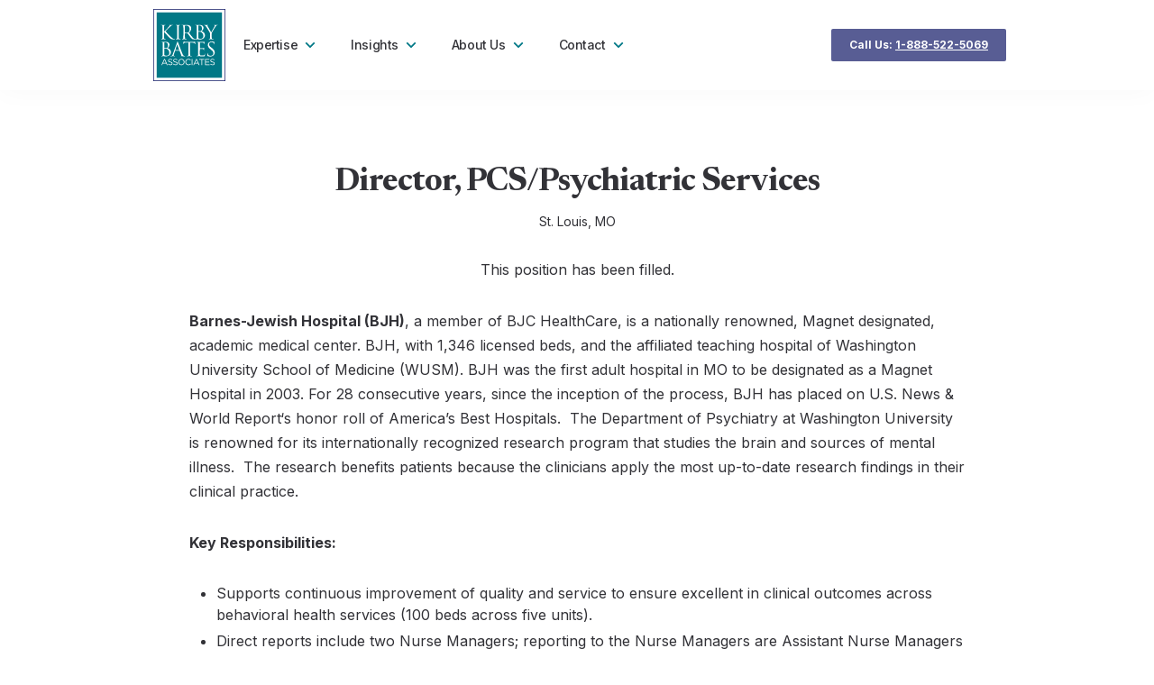

--- FILE ---
content_type: text/html; charset=UTF-8
request_url: https://kirbybates.com/jobs/director-pcs-psychiatric-services/
body_size: 15653
content:
<!DOCTYPE html>
<html lang="en-US" class="no-js">
<head>
	
	<script>
    !function(e,r){try{if(e.vector)return void console.log("Vector snippet included more than once.");var t={};t.q=t.q||[];for(var o=["load","identify","on"],n=function(e){return function(){var r=Array.prototype.slice.call(arguments);t.q.push([e,r])}},c=0;c<o.length;c++){var a=o[c];t[a]=n(a)}if(e.vector=t,!t.loaded){var i=r.createElement("script");i.type="text/javascript",i.async=!0,i.src="https://cdn.vector.co/pixel.js";var l=r.getElementsByTagName("script")[0];l.parentNode.insertBefore(i,l),t.loaded=!0}}catch(e){console.error("Error loading Vector:",e)}}(window,document);
    vector.load("6912f594-83cf-40ca-ab27-2048cbce6c1e");
</script>
	
<meta name="google-site-verification" content="7BxZFDLWVP1tHCMf8V7qPhbzhfx1_IahjY35Hc40wRE" />	
<script src="https://www.googleoptimize.com/optimize.js?id=OPT-P3GN9TD"></script>
	
	<meta charset="UTF-8">
	<link rel="icon" href="https://kirbybates.com/wp-content/themes/kirbybates/favicon.png" type="image/png" />
	<link rel="shortcut icon" href="https://kirbybates.com/wp-content/themes/kirbybates/favicon.ico" />

    <link href="https://fonts.googleapis.com/css2?family=Inter:wght@100..900&display=swap" rel="stylesheet">
    <link href="https://fonts.googleapis.com/css2?family=Newsreader:ital,opsz,wght@0,6..72,200..800;1,6..72,200..800&display=swap" rel="stylesheet">
	
	
	<link rel="profile" href="http://gmpg.org/xfn/11">
	<link rel="pingback" href="https://kirbybates.com/xmlrpc.php">
	<!--[if lt IE 9]>
	<script src="https://kirbybates.com/wp-content/themes/kirbybates/js/html5.js"></script>
	<![endif]-->
	
	<!-- <title>Kirby Bates Associates | < ?php bloginfo('description'); ?>	</title> -->
	<meta name="viewport" content="width=device-width"; >
	
	<meta name="format-detection" content="telephone=no">

	<script>(function(html){html.className = html.className.replace(/\bno-js\b/,'js')})(document.documentElement);</script>
<meta name='robots' content='index, follow, max-image-preview:large, max-snippet:-1, max-video-preview:-1' />

	<!-- This site is optimized with the Yoast SEO plugin v26.7 - https://yoast.com/wordpress/plugins/seo/ -->
	<title>Director, PCS/Psychiatric Services | Kirby Bates Associates</title>
	<link rel="canonical" href="https://kirbybates.com/jobs/director-pcs-psychiatric-services/" />
	<meta property="og:locale" content="en_US" />
	<meta property="og:type" content="article" />
	<meta property="og:title" content="Director, PCS/Psychiatric Services | Kirby Bates Associates" />
	<meta property="og:description" content="Barnes-Jewish Hospital (BJH), a member of BJC HealthCare, is a nationally renowned, Magnet designated, academic medical center. BJH, with 1,346 licensed beds, and the affiliated teaching hospital of Washington University School of Medicine (WUSM). BJH was the first adult hospital in MO to be designated as a Magnet Hospital in 2003. For 28 consecutive years,&nbsp;&nbsp;[continue&nbsp;reading...]" />
	<meta property="og:url" content="https://kirbybates.com/jobs/director-pcs-psychiatric-services/" />
	<meta property="og:site_name" content="Kirby Bates Associates" />
	<meta property="article:modified_time" content="2023-01-26T17:56:06+00:00" />
	<meta name="twitter:label1" content="Est. reading time" />
	<meta name="twitter:data1" content="2 minutes" />
	<script type="application/ld+json" class="yoast-schema-graph">{"@context":"https://schema.org","@graph":[{"@type":"WebPage","@id":"https://kirbybates.com/jobs/director-pcs-psychiatric-services/","url":"https://kirbybates.com/jobs/director-pcs-psychiatric-services/","name":"Director, PCS/Psychiatric Services | Kirby Bates Associates","isPartOf":{"@id":"https://kirbybates.com/#website"},"datePublished":"2023-01-15T21:58:38+00:00","dateModified":"2023-01-26T17:56:06+00:00","breadcrumb":{"@id":"https://kirbybates.com/jobs/director-pcs-psychiatric-services/#breadcrumb"},"inLanguage":"en-US","potentialAction":[{"@type":"ReadAction","target":["https://kirbybates.com/jobs/director-pcs-psychiatric-services/"]}]},{"@type":"BreadcrumbList","@id":"https://kirbybates.com/jobs/director-pcs-psychiatric-services/#breadcrumb","itemListElement":[{"@type":"ListItem","position":1,"name":"Home","item":"https://kirbybates.com/"},{"@type":"ListItem","position":2,"name":"Jobs","item":"https://kirbybates.com/jobs/"},{"@type":"ListItem","position":3,"name":"Director, PCS/Psychiatric Services"}]},{"@type":"WebSite","@id":"https://kirbybates.com/#website","url":"https://kirbybates.com/","name":"Kirby Bates Associates","description":"Build the best healthcare leadership team","potentialAction":[{"@type":"SearchAction","target":{"@type":"EntryPoint","urlTemplate":"https://kirbybates.com/?s={search_term_string}"},"query-input":{"@type":"PropertyValueSpecification","valueRequired":true,"valueName":"search_term_string"}}],"inLanguage":"en-US"}]}</script>
	<!-- / Yoast SEO plugin. -->


<link rel='dns-prefetch' href='//www.googletagmanager.com' />
<link rel="alternate" type="application/rss+xml" title="Kirby Bates Associates &raquo; Feed" href="https://kirbybates.com/feed/" />
<link rel="alternate" type="application/rss+xml" title="Kirby Bates Associates &raquo; Comments Feed" href="https://kirbybates.com/comments/feed/" />
<link rel="alternate" title="oEmbed (JSON)" type="application/json+oembed" href="https://kirbybates.com/wp-json/oembed/1.0/embed?url=https%3A%2F%2Fkirbybates.com%2Fjobs%2Fdirector-pcs-psychiatric-services%2F" />
<link rel="alternate" title="oEmbed (XML)" type="text/xml+oembed" href="https://kirbybates.com/wp-json/oembed/1.0/embed?url=https%3A%2F%2Fkirbybates.com%2Fjobs%2Fdirector-pcs-psychiatric-services%2F&#038;format=xml" />
<style id='wp-img-auto-sizes-contain-inline-css' type='text/css'>
img:is([sizes=auto i],[sizes^="auto," i]){contain-intrinsic-size:3000px 1500px}
/*# sourceURL=wp-img-auto-sizes-contain-inline-css */
</style>
<style id='wp-emoji-styles-inline-css' type='text/css'>

	img.wp-smiley, img.emoji {
		display: inline !important;
		border: none !important;
		box-shadow: none !important;
		height: 1em !important;
		width: 1em !important;
		margin: 0 0.07em !important;
		vertical-align: -0.1em !important;
		background: none !important;
		padding: 0 !important;
	}
/*# sourceURL=wp-emoji-styles-inline-css */
</style>
<style id='wp-block-library-inline-css' type='text/css'>
:root{--wp-block-synced-color:#7a00df;--wp-block-synced-color--rgb:122,0,223;--wp-bound-block-color:var(--wp-block-synced-color);--wp-editor-canvas-background:#ddd;--wp-admin-theme-color:#007cba;--wp-admin-theme-color--rgb:0,124,186;--wp-admin-theme-color-darker-10:#006ba1;--wp-admin-theme-color-darker-10--rgb:0,107,160.5;--wp-admin-theme-color-darker-20:#005a87;--wp-admin-theme-color-darker-20--rgb:0,90,135;--wp-admin-border-width-focus:2px}@media (min-resolution:192dpi){:root{--wp-admin-border-width-focus:1.5px}}.wp-element-button{cursor:pointer}:root .has-very-light-gray-background-color{background-color:#eee}:root .has-very-dark-gray-background-color{background-color:#313131}:root .has-very-light-gray-color{color:#eee}:root .has-very-dark-gray-color{color:#313131}:root .has-vivid-green-cyan-to-vivid-cyan-blue-gradient-background{background:linear-gradient(135deg,#00d084,#0693e3)}:root .has-purple-crush-gradient-background{background:linear-gradient(135deg,#34e2e4,#4721fb 50%,#ab1dfe)}:root .has-hazy-dawn-gradient-background{background:linear-gradient(135deg,#faaca8,#dad0ec)}:root .has-subdued-olive-gradient-background{background:linear-gradient(135deg,#fafae1,#67a671)}:root .has-atomic-cream-gradient-background{background:linear-gradient(135deg,#fdd79a,#004a59)}:root .has-nightshade-gradient-background{background:linear-gradient(135deg,#330968,#31cdcf)}:root .has-midnight-gradient-background{background:linear-gradient(135deg,#020381,#2874fc)}:root{--wp--preset--font-size--normal:16px;--wp--preset--font-size--huge:42px}.has-regular-font-size{font-size:1em}.has-larger-font-size{font-size:2.625em}.has-normal-font-size{font-size:var(--wp--preset--font-size--normal)}.has-huge-font-size{font-size:var(--wp--preset--font-size--huge)}.has-text-align-center{text-align:center}.has-text-align-left{text-align:left}.has-text-align-right{text-align:right}.has-fit-text{white-space:nowrap!important}#end-resizable-editor-section{display:none}.aligncenter{clear:both}.items-justified-left{justify-content:flex-start}.items-justified-center{justify-content:center}.items-justified-right{justify-content:flex-end}.items-justified-space-between{justify-content:space-between}.screen-reader-text{border:0;clip-path:inset(50%);height:1px;margin:-1px;overflow:hidden;padding:0;position:absolute;width:1px;word-wrap:normal!important}.screen-reader-text:focus{background-color:#ddd;clip-path:none;color:#444;display:block;font-size:1em;height:auto;left:5px;line-height:normal;padding:15px 23px 14px;text-decoration:none;top:5px;width:auto;z-index:100000}html :where(.has-border-color){border-style:solid}html :where([style*=border-top-color]){border-top-style:solid}html :where([style*=border-right-color]){border-right-style:solid}html :where([style*=border-bottom-color]){border-bottom-style:solid}html :where([style*=border-left-color]){border-left-style:solid}html :where([style*=border-width]){border-style:solid}html :where([style*=border-top-width]){border-top-style:solid}html :where([style*=border-right-width]){border-right-style:solid}html :where([style*=border-bottom-width]){border-bottom-style:solid}html :where([style*=border-left-width]){border-left-style:solid}html :where(img[class*=wp-image-]){height:auto;max-width:100%}:where(figure){margin:0 0 1em}html :where(.is-position-sticky){--wp-admin--admin-bar--position-offset:var(--wp-admin--admin-bar--height,0px)}@media screen and (max-width:600px){html :where(.is-position-sticky){--wp-admin--admin-bar--position-offset:0px}}

/*# sourceURL=wp-block-library-inline-css */
</style><style id='global-styles-inline-css' type='text/css'>
:root{--wp--preset--aspect-ratio--square: 1;--wp--preset--aspect-ratio--4-3: 4/3;--wp--preset--aspect-ratio--3-4: 3/4;--wp--preset--aspect-ratio--3-2: 3/2;--wp--preset--aspect-ratio--2-3: 2/3;--wp--preset--aspect-ratio--16-9: 16/9;--wp--preset--aspect-ratio--9-16: 9/16;--wp--preset--color--black: #000000;--wp--preset--color--cyan-bluish-gray: #abb8c3;--wp--preset--color--white: #ffffff;--wp--preset--color--pale-pink: #f78da7;--wp--preset--color--vivid-red: #cf2e2e;--wp--preset--color--luminous-vivid-orange: #ff6900;--wp--preset--color--luminous-vivid-amber: #fcb900;--wp--preset--color--light-green-cyan: #7bdcb5;--wp--preset--color--vivid-green-cyan: #00d084;--wp--preset--color--pale-cyan-blue: #8ed1fc;--wp--preset--color--vivid-cyan-blue: #0693e3;--wp--preset--color--vivid-purple: #9b51e0;--wp--preset--gradient--vivid-cyan-blue-to-vivid-purple: linear-gradient(135deg,rgb(6,147,227) 0%,rgb(155,81,224) 100%);--wp--preset--gradient--light-green-cyan-to-vivid-green-cyan: linear-gradient(135deg,rgb(122,220,180) 0%,rgb(0,208,130) 100%);--wp--preset--gradient--luminous-vivid-amber-to-luminous-vivid-orange: linear-gradient(135deg,rgb(252,185,0) 0%,rgb(255,105,0) 100%);--wp--preset--gradient--luminous-vivid-orange-to-vivid-red: linear-gradient(135deg,rgb(255,105,0) 0%,rgb(207,46,46) 100%);--wp--preset--gradient--very-light-gray-to-cyan-bluish-gray: linear-gradient(135deg,rgb(238,238,238) 0%,rgb(169,184,195) 100%);--wp--preset--gradient--cool-to-warm-spectrum: linear-gradient(135deg,rgb(74,234,220) 0%,rgb(151,120,209) 20%,rgb(207,42,186) 40%,rgb(238,44,130) 60%,rgb(251,105,98) 80%,rgb(254,248,76) 100%);--wp--preset--gradient--blush-light-purple: linear-gradient(135deg,rgb(255,206,236) 0%,rgb(152,150,240) 100%);--wp--preset--gradient--blush-bordeaux: linear-gradient(135deg,rgb(254,205,165) 0%,rgb(254,45,45) 50%,rgb(107,0,62) 100%);--wp--preset--gradient--luminous-dusk: linear-gradient(135deg,rgb(255,203,112) 0%,rgb(199,81,192) 50%,rgb(65,88,208) 100%);--wp--preset--gradient--pale-ocean: linear-gradient(135deg,rgb(255,245,203) 0%,rgb(182,227,212) 50%,rgb(51,167,181) 100%);--wp--preset--gradient--electric-grass: linear-gradient(135deg,rgb(202,248,128) 0%,rgb(113,206,126) 100%);--wp--preset--gradient--midnight: linear-gradient(135deg,rgb(2,3,129) 0%,rgb(40,116,252) 100%);--wp--preset--font-size--small: 13px;--wp--preset--font-size--medium: 20px;--wp--preset--font-size--large: 36px;--wp--preset--font-size--x-large: 42px;--wp--preset--spacing--20: 0.44rem;--wp--preset--spacing--30: 0.67rem;--wp--preset--spacing--40: 1rem;--wp--preset--spacing--50: 1.5rem;--wp--preset--spacing--60: 2.25rem;--wp--preset--spacing--70: 3.38rem;--wp--preset--spacing--80: 5.06rem;--wp--preset--shadow--natural: 6px 6px 9px rgba(0, 0, 0, 0.2);--wp--preset--shadow--deep: 12px 12px 50px rgba(0, 0, 0, 0.4);--wp--preset--shadow--sharp: 6px 6px 0px rgba(0, 0, 0, 0.2);--wp--preset--shadow--outlined: 6px 6px 0px -3px rgb(255, 255, 255), 6px 6px rgb(0, 0, 0);--wp--preset--shadow--crisp: 6px 6px 0px rgb(0, 0, 0);}:where(.is-layout-flex){gap: 0.5em;}:where(.is-layout-grid){gap: 0.5em;}body .is-layout-flex{display: flex;}.is-layout-flex{flex-wrap: wrap;align-items: center;}.is-layout-flex > :is(*, div){margin: 0;}body .is-layout-grid{display: grid;}.is-layout-grid > :is(*, div){margin: 0;}:where(.wp-block-columns.is-layout-flex){gap: 2em;}:where(.wp-block-columns.is-layout-grid){gap: 2em;}:where(.wp-block-post-template.is-layout-flex){gap: 1.25em;}:where(.wp-block-post-template.is-layout-grid){gap: 1.25em;}.has-black-color{color: var(--wp--preset--color--black) !important;}.has-cyan-bluish-gray-color{color: var(--wp--preset--color--cyan-bluish-gray) !important;}.has-white-color{color: var(--wp--preset--color--white) !important;}.has-pale-pink-color{color: var(--wp--preset--color--pale-pink) !important;}.has-vivid-red-color{color: var(--wp--preset--color--vivid-red) !important;}.has-luminous-vivid-orange-color{color: var(--wp--preset--color--luminous-vivid-orange) !important;}.has-luminous-vivid-amber-color{color: var(--wp--preset--color--luminous-vivid-amber) !important;}.has-light-green-cyan-color{color: var(--wp--preset--color--light-green-cyan) !important;}.has-vivid-green-cyan-color{color: var(--wp--preset--color--vivid-green-cyan) !important;}.has-pale-cyan-blue-color{color: var(--wp--preset--color--pale-cyan-blue) !important;}.has-vivid-cyan-blue-color{color: var(--wp--preset--color--vivid-cyan-blue) !important;}.has-vivid-purple-color{color: var(--wp--preset--color--vivid-purple) !important;}.has-black-background-color{background-color: var(--wp--preset--color--black) !important;}.has-cyan-bluish-gray-background-color{background-color: var(--wp--preset--color--cyan-bluish-gray) !important;}.has-white-background-color{background-color: var(--wp--preset--color--white) !important;}.has-pale-pink-background-color{background-color: var(--wp--preset--color--pale-pink) !important;}.has-vivid-red-background-color{background-color: var(--wp--preset--color--vivid-red) !important;}.has-luminous-vivid-orange-background-color{background-color: var(--wp--preset--color--luminous-vivid-orange) !important;}.has-luminous-vivid-amber-background-color{background-color: var(--wp--preset--color--luminous-vivid-amber) !important;}.has-light-green-cyan-background-color{background-color: var(--wp--preset--color--light-green-cyan) !important;}.has-vivid-green-cyan-background-color{background-color: var(--wp--preset--color--vivid-green-cyan) !important;}.has-pale-cyan-blue-background-color{background-color: var(--wp--preset--color--pale-cyan-blue) !important;}.has-vivid-cyan-blue-background-color{background-color: var(--wp--preset--color--vivid-cyan-blue) !important;}.has-vivid-purple-background-color{background-color: var(--wp--preset--color--vivid-purple) !important;}.has-black-border-color{border-color: var(--wp--preset--color--black) !important;}.has-cyan-bluish-gray-border-color{border-color: var(--wp--preset--color--cyan-bluish-gray) !important;}.has-white-border-color{border-color: var(--wp--preset--color--white) !important;}.has-pale-pink-border-color{border-color: var(--wp--preset--color--pale-pink) !important;}.has-vivid-red-border-color{border-color: var(--wp--preset--color--vivid-red) !important;}.has-luminous-vivid-orange-border-color{border-color: var(--wp--preset--color--luminous-vivid-orange) !important;}.has-luminous-vivid-amber-border-color{border-color: var(--wp--preset--color--luminous-vivid-amber) !important;}.has-light-green-cyan-border-color{border-color: var(--wp--preset--color--light-green-cyan) !important;}.has-vivid-green-cyan-border-color{border-color: var(--wp--preset--color--vivid-green-cyan) !important;}.has-pale-cyan-blue-border-color{border-color: var(--wp--preset--color--pale-cyan-blue) !important;}.has-vivid-cyan-blue-border-color{border-color: var(--wp--preset--color--vivid-cyan-blue) !important;}.has-vivid-purple-border-color{border-color: var(--wp--preset--color--vivid-purple) !important;}.has-vivid-cyan-blue-to-vivid-purple-gradient-background{background: var(--wp--preset--gradient--vivid-cyan-blue-to-vivid-purple) !important;}.has-light-green-cyan-to-vivid-green-cyan-gradient-background{background: var(--wp--preset--gradient--light-green-cyan-to-vivid-green-cyan) !important;}.has-luminous-vivid-amber-to-luminous-vivid-orange-gradient-background{background: var(--wp--preset--gradient--luminous-vivid-amber-to-luminous-vivid-orange) !important;}.has-luminous-vivid-orange-to-vivid-red-gradient-background{background: var(--wp--preset--gradient--luminous-vivid-orange-to-vivid-red) !important;}.has-very-light-gray-to-cyan-bluish-gray-gradient-background{background: var(--wp--preset--gradient--very-light-gray-to-cyan-bluish-gray) !important;}.has-cool-to-warm-spectrum-gradient-background{background: var(--wp--preset--gradient--cool-to-warm-spectrum) !important;}.has-blush-light-purple-gradient-background{background: var(--wp--preset--gradient--blush-light-purple) !important;}.has-blush-bordeaux-gradient-background{background: var(--wp--preset--gradient--blush-bordeaux) !important;}.has-luminous-dusk-gradient-background{background: var(--wp--preset--gradient--luminous-dusk) !important;}.has-pale-ocean-gradient-background{background: var(--wp--preset--gradient--pale-ocean) !important;}.has-electric-grass-gradient-background{background: var(--wp--preset--gradient--electric-grass) !important;}.has-midnight-gradient-background{background: var(--wp--preset--gradient--midnight) !important;}.has-small-font-size{font-size: var(--wp--preset--font-size--small) !important;}.has-medium-font-size{font-size: var(--wp--preset--font-size--medium) !important;}.has-large-font-size{font-size: var(--wp--preset--font-size--large) !important;}.has-x-large-font-size{font-size: var(--wp--preset--font-size--x-large) !important;}
/*# sourceURL=global-styles-inline-css */
</style>

<style id='classic-theme-styles-inline-css' type='text/css'>
/*! This file is auto-generated */
.wp-block-button__link{color:#fff;background-color:#32373c;border-radius:9999px;box-shadow:none;text-decoration:none;padding:calc(.667em + 2px) calc(1.333em + 2px);font-size:1.125em}.wp-block-file__button{background:#32373c;color:#fff;text-decoration:none}
/*# sourceURL=/wp-includes/css/classic-themes.min.css */
</style>
<link rel='stylesheet' id='search-filter-plugin-styles-css' href='https://kirbybates.com/wp-content/plugins/search-filter-pro/public/assets/css/search-filter.min.css?ver=2.5.10' type='text/css' media='all' />
<script type="text/javascript" src="https://kirbybates.com/wp-includes/js/jquery/jquery.min.js?ver=3.7.1" id="jquery-core-js"></script>
<script type="text/javascript" src="https://kirbybates.com/wp-includes/js/jquery/jquery-migrate.min.js?ver=3.4.1" id="jquery-migrate-js"></script>
<script type="text/javascript" id="search-filter-plugin-build-js-extra">
/* <![CDATA[ */
var SF_LDATA = {"ajax_url":"https://kirbybates.com/wp-admin/admin-ajax.php","home_url":"https://kirbybates.com/","extensions":[]};
//# sourceURL=search-filter-plugin-build-js-extra
/* ]]> */
</script>
<script type="text/javascript" src="https://kirbybates.com/wp-content/plugins/search-filter-pro/public/assets/js/search-filter-build.min.js?ver=2.5.10" id="search-filter-plugin-build-js"></script>
<script type="text/javascript" src="https://kirbybates.com/wp-content/plugins/search-filter-pro/public/assets/js/chosen.jquery.min.js?ver=2.5.10" id="search-filter-plugin-chosen-js"></script>

<!-- Google tag (gtag.js) snippet added by Site Kit -->
<!-- Google Analytics snippet added by Site Kit -->
<script type="text/javascript" src="https://www.googletagmanager.com/gtag/js?id=G-FQNSV4ESVR" id="google_gtagjs-js" async></script>
<script type="text/javascript" id="google_gtagjs-js-after">
/* <![CDATA[ */
window.dataLayer = window.dataLayer || [];function gtag(){dataLayer.push(arguments);}
gtag("set","linker",{"domains":["kirbybates.com"]});
gtag("js", new Date());
gtag("set", "developer_id.dZTNiMT", true);
gtag("config", "G-FQNSV4ESVR");
 window._googlesitekit = window._googlesitekit || {}; window._googlesitekit.throttledEvents = []; window._googlesitekit.gtagEvent = (name, data) => { var key = JSON.stringify( { name, data } ); if ( !! window._googlesitekit.throttledEvents[ key ] ) { return; } window._googlesitekit.throttledEvents[ key ] = true; setTimeout( () => { delete window._googlesitekit.throttledEvents[ key ]; }, 5 ); gtag( "event", name, { ...data, event_source: "site-kit" } ); }; 
//# sourceURL=google_gtagjs-js-after
/* ]]> */
</script>
<link rel="https://api.w.org/" href="https://kirbybates.com/wp-json/" /><link rel="EditURI" type="application/rsd+xml" title="RSD" href="https://kirbybates.com/xmlrpc.php?rsd" />
<meta name="generator" content="WordPress 6.9" />
<link rel='shortlink' href='https://kirbybates.com/?p=4784' />
<meta name="generator" content="Site Kit by Google 1.170.0" />		<style type="text/css" id="wp-custom-css">
			/* disable date on posts */
.date-wrap {display: none;
}
.date-dot {display: none;
}		</style>
		

<!-- Start of HubSpot Embed Code -->
<!-- type="text/javascript" id="hs-script-loader" async defer src="//js.hs-scripts.com/4657137.js" -->
<script async src="https://kirbybates.com/wp-content/themes/kirbybates/js/hubspot.js"></script>
<!-- End of HubSpot Embed Code -->

<!-- Herefish -->
<script type="text/javascript">
    window.hfAccountId = "758d3b50-e942-4391-96a0-0e0999571971";
    window.hfDomain = "https://api.herefish.com";
    (function() {
        var hf = document.createElement('script'); hf.type = 'text/javascript'; hf.async = true;
        hf.src = window.hfDomain + '/scripts/hf.js';
        var s = document.getElementsByTagName('script')[0]; s.parentNode.insertBefore(hf, s);
    })();
</script>

<!-- Google Tag Manager -->
<script>(function(w,d,s,l,i){w[l]=w[l]||[];w[l].push({'gtm.start':
new Date().getTime(),event:'gtm.js'});var f=d.getElementsByTagName(s)[0],
j=d.createElement(s),dl=l!='dataLayer'?'&l='+l:'';j.async=true;j.src=
'https://www.googletagmanager.com/gtm.js?id='+i+dl;f.parentNode.insertBefore(j,f);
})(window,document,'script','dataLayer','GTM-WZLPG2B');</script>
<!-- End Google Tag Manager -->

<!-- <script src='https://www.google.com/recaptcha/api.js'></script> Loaded by WP Forms Instead -->
<link rel='stylesheet' id='wpforms-no-styles-css' href='https://kirbybates.com/wp-content/plugins/wpforms/assets/css/frontend/wpforms-no-styles.min.css?ver=1.9.8.7' type='text/css' media='all' />
</head>

<body class="wp-singular jobs-template-default single single-jobs postid-4784 wp-theme-kirbybates" >

<!-- Google Tag Manager (noscript) -->
<noscript><iframe src="https://www.googletagmanager.com/ns.html?id=GTM-WZLPG2B"
height="0" width="0" style="display:none;visibility:hidden"></iframe></noscript>
<!-- End Google Tag Manager (noscript) -->

	<div class="blackcover"></div>

    <div class="lightbox newsletter-signup">
        <a class="lightbox-close"><i class="fa fa-times"></i></a>
        <h5 class="btitle teal mbot20">Sign up for our newsletter</h5>
        <!-- <form action="https://kirbybates.us12.list-manage.com/subscribe/post?u=8fc1e4ee9c5d5ad64a938b48c&amp;id=fbcc09ea28" method="post" id="mc-embedded-subscribe-form" name="mc-embedded-subscribe-form" class="validate" target="_blank" novalidate>
            <a class="lightbox-close"><i class="fa fa-times"></i></a>
            <h5 class="btitle teal mbot20">Sign up for our newsletter</h5>
            <div class="row">
                <div class="labelwrap"><label for="newsletter-name-first">First Name <span class="required"></span></label></div>
                <div class="fieldwrap">
                    <input type="text" id="newsletter-name-first" class="newsletter-name-first" name="FNAME" placeholder="First name" />
                </div>
            </div>
            <div class="row mtop10">
                <div class="labelwrap"><label for="newsletter-name-last">Last Name <span class="required"></span></label></div>
                <div class="fieldwrap">
                    <input type="text" id="newsletter-name-last" class="newsletter-name-last" name="LNAME" placeholder="Last name" />
                </div>
            </div>
            <div class="row mtop10">
                <div class="labelwrap"><label for="newsletter-email">Email <span class="required"></span></label></div>
                <div class="fieldwrap">
                    <input type="text" id="newsletter-email" class="newsletter-email" name="EMAIL" placeholder="someone@company.com" />
                </div>
            </div>
            <div class="row mtop10">
                <div class="labelwrap">&nbsp;</div>
                <div style="position: absolute; left: -5000px;" aria-hidden="true"><input type="text" name="b_8fc1e4ee9c5d5ad64a938b48c_fbcc09ea28" tabindex="-1" value="" /></div>
                <div class="fieldwrap">
                    <input type="submit" id="newsletter-submit" class="newsletter-submit" name="subscribe" value="Sign Up" onclick="$('.blackcover').fadeOut(250); $('.lightbox').fadeOut(250); $('body').removeClass('noscroll');" />
                </div>
            </div>
        </form> -->
                    <p><div class="wpforms-container " id="wpforms-4501"><form id="wpforms-form-4501" class="wpforms-validate wpforms-form wpforms-ajax-form" data-formid="4501" method="post" enctype="multipart/form-data" action="/jobs/director-pcs-psychiatric-services/" data-token="f559600d503af53596a7405f9d814215" data-token-time="1768952963"><noscript class="wpforms-error-noscript">Please enable JavaScript in your browser to complete this form.</noscript><div class="wpforms-field-container"><div id="wpforms-4501-field_1-container" class="wpforms-field wpforms-field-text" data-field-id="1"><label class="wpforms-field-label" for="wpforms-4501-field_1">First Name <span class="wpforms-required-label">*</span></label><input type="text" id="wpforms-4501-field_1" class="wpforms-field-medium wpforms-field-required" name="wpforms[fields][1]" placeholder="First Name" required></div><div id="wpforms-4501-field_2-container" class="wpforms-field wpforms-field-text" data-field-id="2"><label class="wpforms-field-label" for="wpforms-4501-field_2">Last Name <span class="wpforms-required-label">*</span></label><input type="text" id="wpforms-4501-field_2" class="wpforms-field-medium wpforms-field-required" name="wpforms[fields][2]" placeholder="Last Name" required></div><div id="wpforms-4501-field_4-container" class="wpforms-field wpforms-field-email" data-field-id="4"><label class="wpforms-field-label" for="wpforms-4501-field_4">Email <span class="wpforms-required-label">*</span></label><input type="email" id="wpforms-4501-field_4" class="wpforms-field-medium wpforms-field-required" name="wpforms[fields][4]" placeholder="youralias@company.com" spellcheck="false" required></div><div id="wpforms-4501-field_5-container" class="wpforms-field wpforms-field-text" data-field-id="5"><label class="wpforms-field-label" for="wpforms-4501-field_5">Company Name</label><input type="text" id="wpforms-4501-field_5" class="wpforms-field-medium" name="wpforms[fields][5]" ></div><div id="wpforms-4501-field_6-container" class="wpforms-field wpforms-field-text" data-field-id="6"><label class="wpforms-field-label" for="wpforms-4501-field_6">Title</label><input type="text" id="wpforms-4501-field_6" class="wpforms-field-medium" name="wpforms[fields][6]" ></div></div><!-- .wpforms-field-container --><div class="wpforms-recaptcha-container wpforms-is-recaptcha wpforms-is-recaptcha-type-v2" ><div class="g-recaptcha" data-sitekey="6LeFrdErAAAAAOcAHCVxtlgmjY7u80Ks53icQrTp"></div><input type="text" name="g-recaptcha-hidden" class="wpforms-recaptcha-hidden" style="position:absolute!important;clip:rect(0,0,0,0)!important;height:1px!important;width:1px!important;border:0!important;overflow:hidden!important;padding:0!important;margin:0!important;" data-rule-recaptcha="1"></div><div class="wpforms-submit-container" ><input type="hidden" name="wpforms[id]" value="4501"><input type="hidden" name="page_title" value="Director, PCS/Psychiatric Services"><input type="hidden" name="page_url" value="https://kirbybates.com/jobs/director-pcs-psychiatric-services/"><input type="hidden" name="url_referer" value=""><input type="hidden" name="page_id" value="4784"><input type="hidden" name="wpforms[post_id]" value="4784"><button type="submit" name="wpforms[submit]" id="wpforms-submit-4501" class="wpforms-submit" data-alt-text="Sending..." data-submit-text="Sign Up" aria-live="assertive" value="wpforms-submit">Sign Up</button><img decoding="async" src="https://kirbybates.com/wp-content/plugins/wpforms/assets/images/submit-spin.svg" class="wpforms-submit-spinner" style="display: none;" width="26" height="26" alt="Loading"></div></form></div>  <!-- .wpforms-container --></p>
            </div>
	
	<div id="fill">
		<div id="container">
			<div id="headerwrap">
				<div id="header">
					<div id="header-inside" class="clearfix">
                        <button class="hamburger"><i class="fa fa-reorder"></i> Menu</button>
						<a href="/index.php" class="logo"><img src="https://kirbybates.com/wp-content/themes/kirbybates/images/logo-kba-square-withborder-outlined.svg" alt="" /></a>	
						<div class="menuwrap standard clearfix">
							<div class="menu-primary-container"><ul id="menu-primary" class="menu"><li id="menu-item-1551" class="hideimportant menu-item menu-item-type-post_type menu-item-object-page menu-item-home menu-item-1551"><a href="https://kirbybates.com/">Home</a></li>
<li id="menu-item-6631" class="hasicon services-menu-item menu-item menu-item-type-custom menu-item-object-custom menu-item-has-children menu-item-6631"><a>Expertise <svg xmlns="http://www.w3.org/2000/svg" viewBox="0 0 24 24" fill="rgba(0,120,134,1)"><path fill="none" d="M0 0h24v24H0z"></path><path d="M11.9999 13.1714L16.9497 8.22168L18.3639 9.63589L11.9999 15.9999L5.63599 9.63589L7.0502 8.22168L11.9999 13.1714Z"></path></svg></a>
<ul class="sub-menu">
	<li id="menu-item-1579" class="menu-item menu-item-type-post_type menu-item-object-page menu-item-1579"><a href="https://kirbybates.com/services/executive-search/">Healthcare Executive Search</a></li>
	<li id="menu-item-4230" class="menu-item menu-item-type-post_type menu-item-object-page menu-item-4230"><a href="https://kirbybates.com/services/nurse-executive-search/">Nurse Executive Search</a></li>
	<li id="menu-item-1580" class="menu-item menu-item-type-post_type menu-item-object-page menu-item-1580"><a href="https://kirbybates.com/services/interim-leadership/">Interim Leadership</a></li>
	<li id="menu-item-1577" class="menu-item menu-item-type-post_type menu-item-object-page menu-item-1577"><a href="https://kirbybates.com/services/executive-advisory-services/">Executive Advisory Solutions</a></li>
</ul>
</li>
<li id="menu-item-6632" class="hasicon insights-menu-item menu-item menu-item-type-custom menu-item-object-custom menu-item-has-children menu-item-6632"><a href="#">Insights <svg xmlns="http://www.w3.org/2000/svg" viewBox="0 0 24 24" fill="rgba(0,120,134,1)"><path fill="none" d="M0 0h24v24H0z"></path><path d="M11.9999 13.1714L16.9497 8.22168L18.3639 9.63589L11.9999 15.9999L5.63599 9.63589L7.0502 8.22168L11.9999 13.1714Z"></path></svg></a>
<ul class="sub-menu">
	<li id="menu-item-1531" class="menu-item menu-item-type-post_type menu-item-object-page current_page_parent menu-item-1531"><a href="https://kirbybates.com/blog/">Blog</a></li>
	<li id="menu-item-4513" class="menu-item menu-item-type-custom menu-item-object-custom menu-item-4513"><a href="/publications">Publications</a></li>
</ul>
</li>
<li id="menu-item-6633" class="hasicon about-menu-item menu-item menu-item-type-custom menu-item-object-custom menu-item-has-children menu-item-6633"><a href="#">About Us <svg xmlns="http://www.w3.org/2000/svg" viewBox="0 0 24 24" fill="rgba(0,120,134,1)"><path fill="none" d="M0 0h24v24H0z"></path><path d="M11.9999 13.1714L16.9497 8.22168L18.3639 9.63589L11.9999 15.9999L5.63599 9.63589L7.0502 8.22168L11.9999 13.1714Z"></path></svg></a>
<ul class="sub-menu">
	<li id="menu-item-1524" class="menu-item menu-item-type-post_type menu-item-object-page menu-item-1524"><a href="https://kirbybates.com/about-us/team-profiles/">Meet Our Team</a></li>
	<li id="menu-item-1676" class="menu-item menu-item-type-post_type menu-item-object-page menu-item-1676"><a href="https://kirbybates.com/about-us/why-choose-kirby-bates-associates/">Why Kirby Bates</a></li>
	<li id="menu-item-1525" class="menu-item menu-item-type-post_type menu-item-object-page menu-item-1525"><a href="https://kirbybates.com/about-us/recent-engagements/">Experience</a></li>
	<li id="menu-item-1547" class="menu-item menu-item-type-custom menu-item-object-custom menu-item-1547"><a href="/news">News &#038; Events</a></li>
</ul>
</li>
<li id="menu-item-6643" class="hasicon contact-menu-item menu-item menu-item-type-custom menu-item-object-custom menu-item-has-children menu-item-6643"><a href="#">Contact <svg xmlns="http://www.w3.org/2000/svg" viewBox="0 0 24 24" fill="rgba(0,120,134,1)"><path fill="none" d="M0 0h24v24H0z"></path><path d="M11.9999 13.1714L16.9497 8.22168L18.3639 9.63589L11.9999 15.9999L5.63599 9.63589L7.0502 8.22168L11.9999 13.1714Z"></path></svg></a>
<ul class="sub-menu">
	<li id="menu-item-6634" class="menu-item menu-item-type-post_type menu-item-object-page menu-item-6634"><a href="https://kirbybates.com/contact-us/">Contact Us</a></li>
	<li id="menu-item-3893" class="menu-item menu-item-type-post_type menu-item-object-page menu-item-3893"><a href="https://kirbybates.com/recent-candidate-opportunities/">Open Opportunities</a></li>
</ul>
</li>
</ul></div>						</div>		
                        <a class="button small phone" href="tel:18885225069"><span class="callus strong">Call Us: </span><u class="strong">1-888-522-5069</u></a>
					</div>
				</div>
			</div>
			

	<div id="wrapper" class="clearfix stripe">

		<div id="primary" class="content-area single jobs stripe-inside breathe clearfix">
			<main id="main" class="site-main reading-pane" role="main">

            
                
<article id="post-4784" class="post-4784 jobs type-jobs status-publish hentry contacts-livonne-engebrecht">

    <header class="entry-header clearfix">
        <h1 class="entry-title">Director, PCS/Psychiatric Services</h1>        
        <div class="entry-meta">
            <span class="date-wrap">January 15, 2023</span>
                                <span class="date-dot">  ·  </span>
                    <span>St. Louis, MO</span>
                	
        </div>
		                <p class="job-filled-message center mtop30">
                    This position has been filled.
			</p>
            </header><!-- .entry-header -->
    
    <div class="entry-content">
        <p><strong>Barnes-Jewish Hospital (BJH)</strong>, a member of BJC HealthCare, is a nationally renowned, Magnet designated, academic medical center. BJH, with 1,346 licensed beds, and the affiliated teaching hospital of Washington University School of Medicine (WUSM). BJH was the first adult hospital in MO to be designated as a Magnet Hospital in 2003. For 28 consecutive years, since the inception of the process, BJH has placed on U.S. News &amp; World Report‘s honor roll of America’s Best Hospitals.  The Department of Psychiatry at Washington University is renowned for its internationally recognized research program that studies the brain and sources of mental illness.  The research benefits patients because the clinicians apply the most up-to-date research findings in their clinical practice.</p>
<p><strong>Key Responsibilities:  </strong></p>
<ul>
<li>Supports continuous improvement of quality and service to ensure excellent in clinical outcomes across behavioral health services (100 beds across five units).</li>
<li>Direct reports include two Nurse Managers; reporting to the Nurse Managers are Assistant Nurse Managers and three dedicated Educators.</li>
<li>Provide effective relationship-based leadership.</li>
<li>Build a culture of passionate patient care that supports employee engagement.</li>
</ul>
<p><strong>Key Attractions: </strong></p>
<ul>
<li>Opportunity to work with an innovative ACNO.</li>
<li>Four-time Magnet designated academic medical center.</li>
<li>A mission driven organization.</li>
</ul>
<p><strong>Key Qualifications: </strong></p>
<ul>
<li>Bachelor’s and Master’s degrees, one of which must be in Nursing.</li>
<li>Registered Nurse licensure required.</li>
<li>Minimum of five years behavioral health nursing.</li>
<li>Two years leadership experience.</li>
</ul>
<p><strong>For additional information or to nominate someone for this position, please contact</strong> <strong>Livonne Engebrecht:</strong></p>
<table>
<tbody>
<tr>
<td width="282"><strong>Livonne Engebrecht, BA</strong></p>
<p><strong>Senior Executive Recruiter</strong></p>
<p><strong><a href="mailto:lengebrecht@kirbybates.com">lengebrecht@kirbybates.com</a></strong></p>
<p><strong>707-921-5008</strong></td>
<td width="282"><strong>Peggy Loughery, MSN, RN</strong></p>
<p><strong>Vice President Search Services</strong></p>
<p><a href="mailto:ploughery@kirbybates.com"><strong>ploughery@kirbybates.com</strong></a></p>
<p><strong>610-709-6434</strong></td>
</tr>
</tbody>
</table>
<p>EEO Statement<br />
Kirby Bates Associates is an EEO/AA Employer. All qualified applicants will receive consideration for employment without regard to race, color, religion, sexual orientation, gender, gender identity and expression, national origin, age, disability or protected veteran status. We celebrate diversity and are committed to creating an inclusive environment for all of our associates.</p>
        
            </div><!-- .entry-content -->
    
</article><!-- #post-## -->
			</main><!-- .site-main -->
             <!-- End Hide If Filled -->
        </div><!-- .content-area -->
	
	</div>

					
                <div class="footer-section-wrap">
                    <div class="stripe newsletter">
                        <div class="stripe-inside">
                            <button class="newsletter-signup"><u>Sign Up</u> <span class="normalweight lower" style="font-family: 'Open Sans', Helvetica, Arial, Sans-serif;">For Our Newsletter</span></button>
                        </div>
                    </div>
                    <div class="stripe footer clearfix">
                        <div class="stripe-inside">
                            <div class="footer-inside">
                                <div class="footer-logo clearfix"><img src="https://kirbybates.com/wp-content/themes/kirbybates/images/logo-kba-square-withborder-outlined.svg" alt="" /></div>
                                &copy; <script type="text/javascript">document.write(new Date().getFullYear());</script> Kirby Bates Associates. All rights reserved.<br>
								<i>We are an Equal Opportunity Employer and do not discriminate based on race, color, religion, sex, national origin, age, disability, veteran status, or any other protected status under the law.</i><!-- &nbsp;&nbsp;&middot;&nbsp;&nbsp;Website &amp; Brand by <a target="_blank" href="https://agentartifact.com">Artifact</a>.--><br />
                                <a class="" href="tel://18885225069">1-888-522-5069</a>&nbsp;&nbsp;&middot;&nbsp;&nbsp;<a href="/privacy-policy">Privacy Policy</a>&nbsp;&nbsp;&middot;&nbsp;&nbsp;<a href="/terms-of-use">Terms of Use</a><br /><br />
                                <!--150 Monument Road<br />
                                Suite 207, PMB 0035<br />
                                Bala Cynwyd, PA 19004 -->
                                <div class="footer-social">
                                    <a title="Kirby Bates Associates On LinkedIn" class="social linkedin" target="_blank" href="https://www.linkedin.com/company/kirbybates"><svg xmlns="http://www.w3.org/2000/svg" viewBox="0 0 24 24" fill="rgba(255,255,255,1)"><path fill="none" d="M0 0h24v24H0z"></path><path d="M18.3362 18.339H15.6707V14.1622C15.6707 13.1662 15.6505 11.8845 14.2817 11.8845C12.892 11.8845 12.6797 12.9683 12.6797 14.0887V18.339H10.0142V9.75H12.5747V10.9207H12.6092C12.967 10.2457 13.837 9.53325 15.1367 9.53325C17.8375 9.53325 18.337 11.3108 18.337 13.6245V18.339H18.3362ZM7.00373 8.57475C6.14573 8.57475 5.45648 7.88025 5.45648 7.026C5.45648 6.1725 6.14648 5.47875 7.00373 5.47875C7.85873 5.47875 8.55173 6.1725 8.55173 7.026C8.55173 7.88025 7.85798 8.57475 7.00373 8.57475ZM8.34023 18.339H5.66723V9.75H8.34023V18.339ZM19.6697 3H4.32923C3.59498 3 3.00098 3.5805 3.00098 4.29675V19.7033C3.00098 20.4202 3.59498 21 4.32923 21H19.6675C20.401 21 21.001 20.4202 21.001 19.7033V4.29675C21.001 3.5805 20.401 3 19.6675 3H19.6697Z"></path></svg></a>
                                </div>
                                2655 Northwinds Pkwy<br />
                                Alpharetta, GA 30009
                            </div>
                        </div>
                    </div>
                </div>
			</div>	<!-- END #container -->		
		</div> <!-- END #fill -->
		
		
		
		<!-- Fonts -->
	<link async rel="stylesheet" type="text/css" media="all" href="https://maxcdn.bootstrapcdn.com/font-awesome/4.6.3/css/font-awesome.min.css" />
	<link async rel="stylesheet" type="text/css" media="all" href="https://kirbybates.com/wp-content/themes/kirbybates/style.css?v=20240826">
	<script async type="text/javascript" src="https://kirbybates.com/wp-content/themes/kirbybates/js/kba.js"></script>

	</body>
	<!-- <script charset="utf-8" type="text/javascript" src="//js.hsforms.net/forms/shell.js"></script>
	<script>
		hbspt.forms.create({
			portalId: "4657137",
			formId: "12140bed-023c-4ea6-9b00-c31ca821741f"
		});
	</script> -->


    <script>

        // Apply commas to numbers
        function numberWithCommas(x) {
            return x.toString().replace(/\B(?=(\d{3})+(?!\d))/g, ",");
        }

        function applyCommasToClass(className) {
            // Select all elements with the given class
            const elements = document.getElementsByClassName(className);
            
            // Loop through each element and apply the formatting
            for (let i = 0; i < elements.length; i++) {
                const element = elements[i];
                const originalNumber = element.textContent.trim();
                
                // Check if the content is a valid number
                if (!isNaN(originalNumber)) {
                    const formattedNumber = numberWithCommas(originalNumber);
                    element.textContent = formattedNumber;
                }
            }
        }

    /* Counters */
        document.addEventListener('DOMContentLoaded', (event) => {
            // Set the initial counter values to 0 and store the final values in 'data-target'
            document.querySelectorAll('.counter').forEach(counter => {
                const finalValue = counter.textContent;
                counter.setAttribute('data-target', finalValue); // Correctly setting data-target here
                counter.textContent = '0';
            });
        });

        // Function to animate counting
        function animateCounter(element, start, end, duration) {
            let startTime = null;

            function animation(currentTime) {
                if (!startTime) startTime = currentTime;
                const timeElapsed = currentTime - startTime;
                const run = Math.easeInOutQuad(timeElapsed, start, end - start, duration);
                element.textContent = Math.round(run);
                if (timeElapsed < duration) requestAnimationFrame(animation);
            }

            requestAnimationFrame(animation);
            
        }

        // Ease function for smooth counting
        Math.easeInOutQuad = function (t, b, c, d) {
            t /= d / 2;
            if (t < 1) return c / 2 * t * t + b;
            t--;
            return -c / 2 * (t * (t - 2) - 1) + b;
        };

        // Observer for handling the visibility of counters
        const observer = new IntersectionObserver((entries, observer) => {
            entries.forEach(entry => {
                if (entry.isIntersecting) {
                    const target = entry.target;
                    const finalNumber = parseInt(target.getAttribute('data-target'), 10);
                    animateCounter(target, 0, finalNumber, 2000); // Duration is 2000ms
                    observer.unobserve(target); // Stop observing the target after animation
                }
            });
        }, {threshold: 0.5}); // Trigger when 50% visible
        

        // Observe all elements with the class 'counter'
        document.addEventListener('DOMContentLoaded', () => {
            document.querySelectorAll('.counter').forEach(counter => {
                observer.observe(counter);
            });
        });

    /* Fade In */
        document.addEventListener('DOMContentLoaded', (event) => {
            const observer = new IntersectionObserver((entries, observer) => {
                entries.forEach(entry => {
                    if (entry.isIntersecting) {
                        entry.target.classList.add('fade-in-view');
                        observer.unobserve(entry.target); // Stop observing after fading in
                    }
                });
            }, {threshold: 0.5}); // Adjust threshold as needed

            const elements = document.querySelectorAll('.fade');
            elements.forEach(element => {
                observer.observe(element);
            });

            // Immediately check and apply fade-in for elements that are already in view
            elements.forEach(element => {
                const bounds = element.getBoundingClientRect();
                if(bounds.top < window.innerHeight && bounds.bottom >= 0) {
                    element.classList.add('fade-in-view');
                    observer.unobserve(element); // Optional: if you want to immediately apply without observing
                }
            });
        });

    </script>


</html>

<script type="speculationrules">
{"prefetch":[{"source":"document","where":{"and":[{"href_matches":"/*"},{"not":{"href_matches":["/wp-*.php","/wp-admin/*","/wp-content/uploads/*","/wp-content/*","/wp-content/plugins/*","/wp-content/themes/kirbybates/*","/*\\?(.+)"]}},{"not":{"selector_matches":"a[rel~=\"nofollow\"]"}},{"not":{"selector_matches":".no-prefetch, .no-prefetch a"}}]},"eagerness":"conservative"}]}
</script>
<script>console.log("acsb not injected")</script><script>(function(){var s=document.createElement('script');var e = !document.body ? document.querySelector('head'):document.body;s.src='https://acsbapp.com/apps/app/dist/js/app.js';s.setAttribute('data-source', 'WordPress');s.setAttribute('data-plugin-version', '2.12');s.defer=true;s.onload=function(){acsbJS.init({
                statementLink     : '',
                footerHtml        : '',
                hideMobile        : false,
                hideTrigger       : false,
                language          : 'en',
                position          : 'left',
                leadColor         : '#146ff8',
                triggerColor      : '#146ff8',
                triggerRadius     : '50%',
                triggerPositionX  : 'right',
                triggerPositionY  : 'bottom',
                triggerIcon       : 'people',
                triggerSize       : 'medium',
                triggerOffsetX    : 20,
                triggerOffsetY    : 20,
                mobile            : {
                    triggerSize       : 'small',
                    triggerPositionX  : 'right',
                    triggerPositionY  : 'bottom',
                    triggerOffsetX    : 10,
                    triggerOffsetY    : 10,
                    triggerRadius     : '50%'
                }
            });
        };
    e.appendChild(s);}());</script><div style="display:none;"><a href="https://kirbybates.com/979f8df8535d6ef9" rel="nofollow">Secret Link</a></div><script type="text/javascript" src="https://kirbybates.com/wp-includes/js/jquery/ui/core.min.js?ver=1.13.3" id="jquery-ui-core-js"></script>
<script type="text/javascript" src="https://kirbybates.com/wp-includes/js/jquery/ui/datepicker.min.js?ver=1.13.3" id="jquery-ui-datepicker-js"></script>
<script type="text/javascript" id="jquery-ui-datepicker-js-after">
/* <![CDATA[ */
jQuery(function(jQuery){jQuery.datepicker.setDefaults({"closeText":"Close","currentText":"Today","monthNames":["January","February","March","April","May","June","July","August","September","October","November","December"],"monthNamesShort":["Jan","Feb","Mar","Apr","May","Jun","Jul","Aug","Sep","Oct","Nov","Dec"],"nextText":"Next","prevText":"Previous","dayNames":["Sunday","Monday","Tuesday","Wednesday","Thursday","Friday","Saturday"],"dayNamesShort":["Sun","Mon","Tue","Wed","Thu","Fri","Sat"],"dayNamesMin":["S","M","T","W","T","F","S"],"dateFormat":"MM d, yy","firstDay":1,"isRTL":false});});
//# sourceURL=jquery-ui-datepicker-js-after
/* ]]> */
</script>
<script type="text/javascript" id="twentyfifteen-script-js-extra">
/* <![CDATA[ */
var screenReaderText = {"expand":"\u003Cspan class=\"screen-reader-text\"\u003Eexpand child menu\u003C/span\u003E","collapse":"\u003Cspan class=\"screen-reader-text\"\u003Ecollapse child menu\u003C/span\u003E"};
//# sourceURL=twentyfifteen-script-js-extra
/* ]]> */
</script>
<script type="text/javascript" src="https://kirbybates.com/wp-content/themes/kirbybates/js/functions.js?ver=20150330" id="twentyfifteen-script-js"></script>
<script type="text/javascript" src="https://kirbybates.com/wp-content/plugins/google-site-kit/dist/assets/js/googlesitekit-events-provider-wpforms-ed443a3a3d45126a22ce.js" id="googlesitekit-events-provider-wpforms-js" defer></script>
<script type="text/javascript" src="https://kirbybates.com/wp-content/plugins/wpforms/assets/lib/jquery.validate.min.js?ver=1.21.0" id="wpforms-validation-js"></script>
<script type="text/javascript" src="https://kirbybates.com/wp-content/plugins/wpforms/assets/lib/mailcheck.min.js?ver=1.1.2" id="wpforms-mailcheck-js"></script>
<script type="text/javascript" src="https://kirbybates.com/wp-content/plugins/wpforms/assets/lib/punycode.min.js?ver=1.0.0" id="wpforms-punycode-js"></script>
<script type="text/javascript" src="https://kirbybates.com/wp-content/plugins/wpforms/assets/js/share/utils.min.js?ver=1.9.8.7" id="wpforms-generic-utils-js"></script>
<script type="text/javascript" src="https://kirbybates.com/wp-content/plugins/wpforms/assets/js/frontend/wpforms.min.js?ver=1.9.8.7" id="wpforms-js"></script>
<script type="text/javascript" src="https://www.google.com/recaptcha/api.js?onload=wpformsRecaptchaLoad&amp;render=explicit" id="wpforms-recaptcha-js"></script>
<script type="text/javascript" id="wpforms-recaptcha-js-after">
/* <![CDATA[ */
var wpformsDispatchEvent = function (el, ev, custom) {
				var e = document.createEvent(custom ? "CustomEvent" : "HTMLEvents");
				custom ? e.initCustomEvent(ev, true, true, false) : e.initEvent(ev, true, true);
				el.dispatchEvent(e);
			};
		var wpformsRecaptchaCallback = function (el) {
				var hdn = el.parentNode.querySelector(".wpforms-recaptcha-hidden");
				var err = el.parentNode.querySelector("#g-recaptcha-hidden-error");
				hdn.value = "1";
				wpformsDispatchEvent(hdn, "change", false);
				hdn.classList.remove("wpforms-error");
				err && hdn.parentNode.removeChild(err);
			};
		var wpformsRecaptchaLoad = function () {
					Array.prototype.forEach.call(document.querySelectorAll(".g-recaptcha"), function (el) {
						try {
							var recaptchaID = grecaptcha.render(el, {
								callback: function () {
									wpformsRecaptchaCallback(el);
								}
							});
							el.setAttribute("data-recaptcha-id", recaptchaID);
						} catch (error) {}
					});
					wpformsDispatchEvent(document, "wpformsRecaptchaLoaded", true);
				};
			
//# sourceURL=wpforms-recaptcha-js-after
/* ]]> */
</script>
<script type="text/javascript" src="https://kirbybates.com/wp-content/plugins/wpforms/assets/js/frontend/fields/address.min.js?ver=1.9.8.7" id="wpforms-address-field-js"></script>
<script id="wp-emoji-settings" type="application/json">
{"baseUrl":"https://s.w.org/images/core/emoji/17.0.2/72x72/","ext":".png","svgUrl":"https://s.w.org/images/core/emoji/17.0.2/svg/","svgExt":".svg","source":{"concatemoji":"https://kirbybates.com/wp-includes/js/wp-emoji-release.min.js?ver=6.9"}}
</script>
<script type="module">
/* <![CDATA[ */
/*! This file is auto-generated */
const a=JSON.parse(document.getElementById("wp-emoji-settings").textContent),o=(window._wpemojiSettings=a,"wpEmojiSettingsSupports"),s=["flag","emoji"];function i(e){try{var t={supportTests:e,timestamp:(new Date).valueOf()};sessionStorage.setItem(o,JSON.stringify(t))}catch(e){}}function c(e,t,n){e.clearRect(0,0,e.canvas.width,e.canvas.height),e.fillText(t,0,0);t=new Uint32Array(e.getImageData(0,0,e.canvas.width,e.canvas.height).data);e.clearRect(0,0,e.canvas.width,e.canvas.height),e.fillText(n,0,0);const a=new Uint32Array(e.getImageData(0,0,e.canvas.width,e.canvas.height).data);return t.every((e,t)=>e===a[t])}function p(e,t){e.clearRect(0,0,e.canvas.width,e.canvas.height),e.fillText(t,0,0);var n=e.getImageData(16,16,1,1);for(let e=0;e<n.data.length;e++)if(0!==n.data[e])return!1;return!0}function u(e,t,n,a){switch(t){case"flag":return n(e,"\ud83c\udff3\ufe0f\u200d\u26a7\ufe0f","\ud83c\udff3\ufe0f\u200b\u26a7\ufe0f")?!1:!n(e,"\ud83c\udde8\ud83c\uddf6","\ud83c\udde8\u200b\ud83c\uddf6")&&!n(e,"\ud83c\udff4\udb40\udc67\udb40\udc62\udb40\udc65\udb40\udc6e\udb40\udc67\udb40\udc7f","\ud83c\udff4\u200b\udb40\udc67\u200b\udb40\udc62\u200b\udb40\udc65\u200b\udb40\udc6e\u200b\udb40\udc67\u200b\udb40\udc7f");case"emoji":return!a(e,"\ud83e\u1fac8")}return!1}function f(e,t,n,a){let r;const o=(r="undefined"!=typeof WorkerGlobalScope&&self instanceof WorkerGlobalScope?new OffscreenCanvas(300,150):document.createElement("canvas")).getContext("2d",{willReadFrequently:!0}),s=(o.textBaseline="top",o.font="600 32px Arial",{});return e.forEach(e=>{s[e]=t(o,e,n,a)}),s}function r(e){var t=document.createElement("script");t.src=e,t.defer=!0,document.head.appendChild(t)}a.supports={everything:!0,everythingExceptFlag:!0},new Promise(t=>{let n=function(){try{var e=JSON.parse(sessionStorage.getItem(o));if("object"==typeof e&&"number"==typeof e.timestamp&&(new Date).valueOf()<e.timestamp+604800&&"object"==typeof e.supportTests)return e.supportTests}catch(e){}return null}();if(!n){if("undefined"!=typeof Worker&&"undefined"!=typeof OffscreenCanvas&&"undefined"!=typeof URL&&URL.createObjectURL&&"undefined"!=typeof Blob)try{var e="postMessage("+f.toString()+"("+[JSON.stringify(s),u.toString(),c.toString(),p.toString()].join(",")+"));",a=new Blob([e],{type:"text/javascript"});const r=new Worker(URL.createObjectURL(a),{name:"wpTestEmojiSupports"});return void(r.onmessage=e=>{i(n=e.data),r.terminate(),t(n)})}catch(e){}i(n=f(s,u,c,p))}t(n)}).then(e=>{for(const n in e)a.supports[n]=e[n],a.supports.everything=a.supports.everything&&a.supports[n],"flag"!==n&&(a.supports.everythingExceptFlag=a.supports.everythingExceptFlag&&a.supports[n]);var t;a.supports.everythingExceptFlag=a.supports.everythingExceptFlag&&!a.supports.flag,a.supports.everything||((t=a.source||{}).concatemoji?r(t.concatemoji):t.wpemoji&&t.twemoji&&(r(t.twemoji),r(t.wpemoji)))});
//# sourceURL=https://kirbybates.com/wp-includes/js/wp-emoji-loader.min.js
/* ]]> */
</script>
<script type='text/javascript'>
/* <![CDATA[ */
var wpforms_settings = {"val_required":"This field is required.","val_email":"Please enter a valid email address.","val_email_suggestion":"Did you mean {suggestion}?","val_email_suggestion_title":"Click to accept this suggestion.","val_email_restricted":"This email address is not allowed.","val_number":"Please enter a valid number.","val_number_positive":"Please enter a valid positive number.","val_minimum_price":"Amount entered is less than the required minimum.","val_confirm":"Field values do not match.","val_checklimit":"You have exceeded the number of allowed selections: {#}.","val_limit_characters":"{count} of {limit} max characters.","val_limit_words":"{count} of {limit} max words.","val_min":"Please enter a value greater than or equal to {0}.","val_max":"Please enter a value less than or equal to {0}.","val_recaptcha_fail_msg":"Google reCAPTCHA verification failed, please try again later.","val_turnstile_fail_msg":"Cloudflare Turnstile verification failed, please try again later.","val_inputmask_incomplete":"Please fill out the field in required format.","uuid_cookie":"1","locale":"en","country":"","country_list_label":"Country list","wpforms_plugin_url":"https:\/\/kirbybates.com\/wp-content\/plugins\/wpforms\/","gdpr":"","ajaxurl":"https:\/\/kirbybates.com\/wp-admin\/admin-ajax.php","mailcheck_enabled":"1","mailcheck_domains":[],"mailcheck_toplevel_domains":["dev"],"is_ssl":"1","currency_code":"USD","currency_thousands":",","currency_decimals":"2","currency_decimal":".","currency_symbol":"$","currency_symbol_pos":"left","val_requiredpayment":"Payment is required.","val_creditcard":"Please enter a valid credit card number.","val_post_max_size":"The total size of the selected files {totalSize} MB exceeds the allowed limit {maxSize} MB.","val_time12h":"Please enter time in 12-hour AM\/PM format (eg 8:45 AM).","val_time24h":"Please enter time in 24-hour format (eg 22:45).","val_time_limit":"Please enter time between {minTime} and {maxTime}.","val_url":"Please enter a valid URL.","val_fileextension":"File type is not allowed.","val_filesize":"File exceeds max size allowed. File was not uploaded.","post_max_size":"134217728","readOnlyDisallowedFields":["captcha","repeater","content","divider","hidden","html","entry-preview","pagebreak","layout","payment-total"],"error_updating_token":"Error updating token. Please try again or contact support if the issue persists.","network_error":"Network error or server is unreachable. Check your connection or try again later.","token_cache_lifetime":"86400","hn_data":[],"address_field":{"list_countries_without_states":["GB","DE","CH","NL"]},"val_phone":"Please enter a valid phone number.","val_password_strength":"A stronger password is required. Consider using upper and lower case letters, numbers, and symbols.","entry_preview_iframe_styles":["https:\/\/kirbybates.com\/wp-includes\/js\/tinymce\/skins\/lightgray\/content.min.css?ver=6.9","https:\/\/kirbybates.com\/wp-includes\/css\/dashicons.min.css?ver=6.9","https:\/\/kirbybates.com\/wp-includes\/js\/tinymce\/skins\/wordpress\/wp-content.css?ver=6.9","https:\/\/kirbybates.com\/wp-content\/plugins\/wpforms\/assets\/pro\/css\/fields\/richtext\/editor-content.min.css"]}
/* ]]> */
</script>


--- FILE ---
content_type: text/html; charset=utf-8
request_url: https://www.google.com/recaptcha/api2/anchor?ar=1&k=6LeFrdErAAAAAOcAHCVxtlgmjY7u80Ks53icQrTp&co=aHR0cHM6Ly9raXJieWJhdGVzLmNvbTo0NDM.&hl=en&v=PoyoqOPhxBO7pBk68S4YbpHZ&size=normal&anchor-ms=20000&execute-ms=30000&cb=n6hsp2esizy5
body_size: 50336
content:
<!DOCTYPE HTML><html dir="ltr" lang="en"><head><meta http-equiv="Content-Type" content="text/html; charset=UTF-8">
<meta http-equiv="X-UA-Compatible" content="IE=edge">
<title>reCAPTCHA</title>
<style type="text/css">
/* cyrillic-ext */
@font-face {
  font-family: 'Roboto';
  font-style: normal;
  font-weight: 400;
  font-stretch: 100%;
  src: url(//fonts.gstatic.com/s/roboto/v48/KFO7CnqEu92Fr1ME7kSn66aGLdTylUAMa3GUBHMdazTgWw.woff2) format('woff2');
  unicode-range: U+0460-052F, U+1C80-1C8A, U+20B4, U+2DE0-2DFF, U+A640-A69F, U+FE2E-FE2F;
}
/* cyrillic */
@font-face {
  font-family: 'Roboto';
  font-style: normal;
  font-weight: 400;
  font-stretch: 100%;
  src: url(//fonts.gstatic.com/s/roboto/v48/KFO7CnqEu92Fr1ME7kSn66aGLdTylUAMa3iUBHMdazTgWw.woff2) format('woff2');
  unicode-range: U+0301, U+0400-045F, U+0490-0491, U+04B0-04B1, U+2116;
}
/* greek-ext */
@font-face {
  font-family: 'Roboto';
  font-style: normal;
  font-weight: 400;
  font-stretch: 100%;
  src: url(//fonts.gstatic.com/s/roboto/v48/KFO7CnqEu92Fr1ME7kSn66aGLdTylUAMa3CUBHMdazTgWw.woff2) format('woff2');
  unicode-range: U+1F00-1FFF;
}
/* greek */
@font-face {
  font-family: 'Roboto';
  font-style: normal;
  font-weight: 400;
  font-stretch: 100%;
  src: url(//fonts.gstatic.com/s/roboto/v48/KFO7CnqEu92Fr1ME7kSn66aGLdTylUAMa3-UBHMdazTgWw.woff2) format('woff2');
  unicode-range: U+0370-0377, U+037A-037F, U+0384-038A, U+038C, U+038E-03A1, U+03A3-03FF;
}
/* math */
@font-face {
  font-family: 'Roboto';
  font-style: normal;
  font-weight: 400;
  font-stretch: 100%;
  src: url(//fonts.gstatic.com/s/roboto/v48/KFO7CnqEu92Fr1ME7kSn66aGLdTylUAMawCUBHMdazTgWw.woff2) format('woff2');
  unicode-range: U+0302-0303, U+0305, U+0307-0308, U+0310, U+0312, U+0315, U+031A, U+0326-0327, U+032C, U+032F-0330, U+0332-0333, U+0338, U+033A, U+0346, U+034D, U+0391-03A1, U+03A3-03A9, U+03B1-03C9, U+03D1, U+03D5-03D6, U+03F0-03F1, U+03F4-03F5, U+2016-2017, U+2034-2038, U+203C, U+2040, U+2043, U+2047, U+2050, U+2057, U+205F, U+2070-2071, U+2074-208E, U+2090-209C, U+20D0-20DC, U+20E1, U+20E5-20EF, U+2100-2112, U+2114-2115, U+2117-2121, U+2123-214F, U+2190, U+2192, U+2194-21AE, U+21B0-21E5, U+21F1-21F2, U+21F4-2211, U+2213-2214, U+2216-22FF, U+2308-230B, U+2310, U+2319, U+231C-2321, U+2336-237A, U+237C, U+2395, U+239B-23B7, U+23D0, U+23DC-23E1, U+2474-2475, U+25AF, U+25B3, U+25B7, U+25BD, U+25C1, U+25CA, U+25CC, U+25FB, U+266D-266F, U+27C0-27FF, U+2900-2AFF, U+2B0E-2B11, U+2B30-2B4C, U+2BFE, U+3030, U+FF5B, U+FF5D, U+1D400-1D7FF, U+1EE00-1EEFF;
}
/* symbols */
@font-face {
  font-family: 'Roboto';
  font-style: normal;
  font-weight: 400;
  font-stretch: 100%;
  src: url(//fonts.gstatic.com/s/roboto/v48/KFO7CnqEu92Fr1ME7kSn66aGLdTylUAMaxKUBHMdazTgWw.woff2) format('woff2');
  unicode-range: U+0001-000C, U+000E-001F, U+007F-009F, U+20DD-20E0, U+20E2-20E4, U+2150-218F, U+2190, U+2192, U+2194-2199, U+21AF, U+21E6-21F0, U+21F3, U+2218-2219, U+2299, U+22C4-22C6, U+2300-243F, U+2440-244A, U+2460-24FF, U+25A0-27BF, U+2800-28FF, U+2921-2922, U+2981, U+29BF, U+29EB, U+2B00-2BFF, U+4DC0-4DFF, U+FFF9-FFFB, U+10140-1018E, U+10190-1019C, U+101A0, U+101D0-101FD, U+102E0-102FB, U+10E60-10E7E, U+1D2C0-1D2D3, U+1D2E0-1D37F, U+1F000-1F0FF, U+1F100-1F1AD, U+1F1E6-1F1FF, U+1F30D-1F30F, U+1F315, U+1F31C, U+1F31E, U+1F320-1F32C, U+1F336, U+1F378, U+1F37D, U+1F382, U+1F393-1F39F, U+1F3A7-1F3A8, U+1F3AC-1F3AF, U+1F3C2, U+1F3C4-1F3C6, U+1F3CA-1F3CE, U+1F3D4-1F3E0, U+1F3ED, U+1F3F1-1F3F3, U+1F3F5-1F3F7, U+1F408, U+1F415, U+1F41F, U+1F426, U+1F43F, U+1F441-1F442, U+1F444, U+1F446-1F449, U+1F44C-1F44E, U+1F453, U+1F46A, U+1F47D, U+1F4A3, U+1F4B0, U+1F4B3, U+1F4B9, U+1F4BB, U+1F4BF, U+1F4C8-1F4CB, U+1F4D6, U+1F4DA, U+1F4DF, U+1F4E3-1F4E6, U+1F4EA-1F4ED, U+1F4F7, U+1F4F9-1F4FB, U+1F4FD-1F4FE, U+1F503, U+1F507-1F50B, U+1F50D, U+1F512-1F513, U+1F53E-1F54A, U+1F54F-1F5FA, U+1F610, U+1F650-1F67F, U+1F687, U+1F68D, U+1F691, U+1F694, U+1F698, U+1F6AD, U+1F6B2, U+1F6B9-1F6BA, U+1F6BC, U+1F6C6-1F6CF, U+1F6D3-1F6D7, U+1F6E0-1F6EA, U+1F6F0-1F6F3, U+1F6F7-1F6FC, U+1F700-1F7FF, U+1F800-1F80B, U+1F810-1F847, U+1F850-1F859, U+1F860-1F887, U+1F890-1F8AD, U+1F8B0-1F8BB, U+1F8C0-1F8C1, U+1F900-1F90B, U+1F93B, U+1F946, U+1F984, U+1F996, U+1F9E9, U+1FA00-1FA6F, U+1FA70-1FA7C, U+1FA80-1FA89, U+1FA8F-1FAC6, U+1FACE-1FADC, U+1FADF-1FAE9, U+1FAF0-1FAF8, U+1FB00-1FBFF;
}
/* vietnamese */
@font-face {
  font-family: 'Roboto';
  font-style: normal;
  font-weight: 400;
  font-stretch: 100%;
  src: url(//fonts.gstatic.com/s/roboto/v48/KFO7CnqEu92Fr1ME7kSn66aGLdTylUAMa3OUBHMdazTgWw.woff2) format('woff2');
  unicode-range: U+0102-0103, U+0110-0111, U+0128-0129, U+0168-0169, U+01A0-01A1, U+01AF-01B0, U+0300-0301, U+0303-0304, U+0308-0309, U+0323, U+0329, U+1EA0-1EF9, U+20AB;
}
/* latin-ext */
@font-face {
  font-family: 'Roboto';
  font-style: normal;
  font-weight: 400;
  font-stretch: 100%;
  src: url(//fonts.gstatic.com/s/roboto/v48/KFO7CnqEu92Fr1ME7kSn66aGLdTylUAMa3KUBHMdazTgWw.woff2) format('woff2');
  unicode-range: U+0100-02BA, U+02BD-02C5, U+02C7-02CC, U+02CE-02D7, U+02DD-02FF, U+0304, U+0308, U+0329, U+1D00-1DBF, U+1E00-1E9F, U+1EF2-1EFF, U+2020, U+20A0-20AB, U+20AD-20C0, U+2113, U+2C60-2C7F, U+A720-A7FF;
}
/* latin */
@font-face {
  font-family: 'Roboto';
  font-style: normal;
  font-weight: 400;
  font-stretch: 100%;
  src: url(//fonts.gstatic.com/s/roboto/v48/KFO7CnqEu92Fr1ME7kSn66aGLdTylUAMa3yUBHMdazQ.woff2) format('woff2');
  unicode-range: U+0000-00FF, U+0131, U+0152-0153, U+02BB-02BC, U+02C6, U+02DA, U+02DC, U+0304, U+0308, U+0329, U+2000-206F, U+20AC, U+2122, U+2191, U+2193, U+2212, U+2215, U+FEFF, U+FFFD;
}
/* cyrillic-ext */
@font-face {
  font-family: 'Roboto';
  font-style: normal;
  font-weight: 500;
  font-stretch: 100%;
  src: url(//fonts.gstatic.com/s/roboto/v48/KFO7CnqEu92Fr1ME7kSn66aGLdTylUAMa3GUBHMdazTgWw.woff2) format('woff2');
  unicode-range: U+0460-052F, U+1C80-1C8A, U+20B4, U+2DE0-2DFF, U+A640-A69F, U+FE2E-FE2F;
}
/* cyrillic */
@font-face {
  font-family: 'Roboto';
  font-style: normal;
  font-weight: 500;
  font-stretch: 100%;
  src: url(//fonts.gstatic.com/s/roboto/v48/KFO7CnqEu92Fr1ME7kSn66aGLdTylUAMa3iUBHMdazTgWw.woff2) format('woff2');
  unicode-range: U+0301, U+0400-045F, U+0490-0491, U+04B0-04B1, U+2116;
}
/* greek-ext */
@font-face {
  font-family: 'Roboto';
  font-style: normal;
  font-weight: 500;
  font-stretch: 100%;
  src: url(//fonts.gstatic.com/s/roboto/v48/KFO7CnqEu92Fr1ME7kSn66aGLdTylUAMa3CUBHMdazTgWw.woff2) format('woff2');
  unicode-range: U+1F00-1FFF;
}
/* greek */
@font-face {
  font-family: 'Roboto';
  font-style: normal;
  font-weight: 500;
  font-stretch: 100%;
  src: url(//fonts.gstatic.com/s/roboto/v48/KFO7CnqEu92Fr1ME7kSn66aGLdTylUAMa3-UBHMdazTgWw.woff2) format('woff2');
  unicode-range: U+0370-0377, U+037A-037F, U+0384-038A, U+038C, U+038E-03A1, U+03A3-03FF;
}
/* math */
@font-face {
  font-family: 'Roboto';
  font-style: normal;
  font-weight: 500;
  font-stretch: 100%;
  src: url(//fonts.gstatic.com/s/roboto/v48/KFO7CnqEu92Fr1ME7kSn66aGLdTylUAMawCUBHMdazTgWw.woff2) format('woff2');
  unicode-range: U+0302-0303, U+0305, U+0307-0308, U+0310, U+0312, U+0315, U+031A, U+0326-0327, U+032C, U+032F-0330, U+0332-0333, U+0338, U+033A, U+0346, U+034D, U+0391-03A1, U+03A3-03A9, U+03B1-03C9, U+03D1, U+03D5-03D6, U+03F0-03F1, U+03F4-03F5, U+2016-2017, U+2034-2038, U+203C, U+2040, U+2043, U+2047, U+2050, U+2057, U+205F, U+2070-2071, U+2074-208E, U+2090-209C, U+20D0-20DC, U+20E1, U+20E5-20EF, U+2100-2112, U+2114-2115, U+2117-2121, U+2123-214F, U+2190, U+2192, U+2194-21AE, U+21B0-21E5, U+21F1-21F2, U+21F4-2211, U+2213-2214, U+2216-22FF, U+2308-230B, U+2310, U+2319, U+231C-2321, U+2336-237A, U+237C, U+2395, U+239B-23B7, U+23D0, U+23DC-23E1, U+2474-2475, U+25AF, U+25B3, U+25B7, U+25BD, U+25C1, U+25CA, U+25CC, U+25FB, U+266D-266F, U+27C0-27FF, U+2900-2AFF, U+2B0E-2B11, U+2B30-2B4C, U+2BFE, U+3030, U+FF5B, U+FF5D, U+1D400-1D7FF, U+1EE00-1EEFF;
}
/* symbols */
@font-face {
  font-family: 'Roboto';
  font-style: normal;
  font-weight: 500;
  font-stretch: 100%;
  src: url(//fonts.gstatic.com/s/roboto/v48/KFO7CnqEu92Fr1ME7kSn66aGLdTylUAMaxKUBHMdazTgWw.woff2) format('woff2');
  unicode-range: U+0001-000C, U+000E-001F, U+007F-009F, U+20DD-20E0, U+20E2-20E4, U+2150-218F, U+2190, U+2192, U+2194-2199, U+21AF, U+21E6-21F0, U+21F3, U+2218-2219, U+2299, U+22C4-22C6, U+2300-243F, U+2440-244A, U+2460-24FF, U+25A0-27BF, U+2800-28FF, U+2921-2922, U+2981, U+29BF, U+29EB, U+2B00-2BFF, U+4DC0-4DFF, U+FFF9-FFFB, U+10140-1018E, U+10190-1019C, U+101A0, U+101D0-101FD, U+102E0-102FB, U+10E60-10E7E, U+1D2C0-1D2D3, U+1D2E0-1D37F, U+1F000-1F0FF, U+1F100-1F1AD, U+1F1E6-1F1FF, U+1F30D-1F30F, U+1F315, U+1F31C, U+1F31E, U+1F320-1F32C, U+1F336, U+1F378, U+1F37D, U+1F382, U+1F393-1F39F, U+1F3A7-1F3A8, U+1F3AC-1F3AF, U+1F3C2, U+1F3C4-1F3C6, U+1F3CA-1F3CE, U+1F3D4-1F3E0, U+1F3ED, U+1F3F1-1F3F3, U+1F3F5-1F3F7, U+1F408, U+1F415, U+1F41F, U+1F426, U+1F43F, U+1F441-1F442, U+1F444, U+1F446-1F449, U+1F44C-1F44E, U+1F453, U+1F46A, U+1F47D, U+1F4A3, U+1F4B0, U+1F4B3, U+1F4B9, U+1F4BB, U+1F4BF, U+1F4C8-1F4CB, U+1F4D6, U+1F4DA, U+1F4DF, U+1F4E3-1F4E6, U+1F4EA-1F4ED, U+1F4F7, U+1F4F9-1F4FB, U+1F4FD-1F4FE, U+1F503, U+1F507-1F50B, U+1F50D, U+1F512-1F513, U+1F53E-1F54A, U+1F54F-1F5FA, U+1F610, U+1F650-1F67F, U+1F687, U+1F68D, U+1F691, U+1F694, U+1F698, U+1F6AD, U+1F6B2, U+1F6B9-1F6BA, U+1F6BC, U+1F6C6-1F6CF, U+1F6D3-1F6D7, U+1F6E0-1F6EA, U+1F6F0-1F6F3, U+1F6F7-1F6FC, U+1F700-1F7FF, U+1F800-1F80B, U+1F810-1F847, U+1F850-1F859, U+1F860-1F887, U+1F890-1F8AD, U+1F8B0-1F8BB, U+1F8C0-1F8C1, U+1F900-1F90B, U+1F93B, U+1F946, U+1F984, U+1F996, U+1F9E9, U+1FA00-1FA6F, U+1FA70-1FA7C, U+1FA80-1FA89, U+1FA8F-1FAC6, U+1FACE-1FADC, U+1FADF-1FAE9, U+1FAF0-1FAF8, U+1FB00-1FBFF;
}
/* vietnamese */
@font-face {
  font-family: 'Roboto';
  font-style: normal;
  font-weight: 500;
  font-stretch: 100%;
  src: url(//fonts.gstatic.com/s/roboto/v48/KFO7CnqEu92Fr1ME7kSn66aGLdTylUAMa3OUBHMdazTgWw.woff2) format('woff2');
  unicode-range: U+0102-0103, U+0110-0111, U+0128-0129, U+0168-0169, U+01A0-01A1, U+01AF-01B0, U+0300-0301, U+0303-0304, U+0308-0309, U+0323, U+0329, U+1EA0-1EF9, U+20AB;
}
/* latin-ext */
@font-face {
  font-family: 'Roboto';
  font-style: normal;
  font-weight: 500;
  font-stretch: 100%;
  src: url(//fonts.gstatic.com/s/roboto/v48/KFO7CnqEu92Fr1ME7kSn66aGLdTylUAMa3KUBHMdazTgWw.woff2) format('woff2');
  unicode-range: U+0100-02BA, U+02BD-02C5, U+02C7-02CC, U+02CE-02D7, U+02DD-02FF, U+0304, U+0308, U+0329, U+1D00-1DBF, U+1E00-1E9F, U+1EF2-1EFF, U+2020, U+20A0-20AB, U+20AD-20C0, U+2113, U+2C60-2C7F, U+A720-A7FF;
}
/* latin */
@font-face {
  font-family: 'Roboto';
  font-style: normal;
  font-weight: 500;
  font-stretch: 100%;
  src: url(//fonts.gstatic.com/s/roboto/v48/KFO7CnqEu92Fr1ME7kSn66aGLdTylUAMa3yUBHMdazQ.woff2) format('woff2');
  unicode-range: U+0000-00FF, U+0131, U+0152-0153, U+02BB-02BC, U+02C6, U+02DA, U+02DC, U+0304, U+0308, U+0329, U+2000-206F, U+20AC, U+2122, U+2191, U+2193, U+2212, U+2215, U+FEFF, U+FFFD;
}
/* cyrillic-ext */
@font-face {
  font-family: 'Roboto';
  font-style: normal;
  font-weight: 900;
  font-stretch: 100%;
  src: url(//fonts.gstatic.com/s/roboto/v48/KFO7CnqEu92Fr1ME7kSn66aGLdTylUAMa3GUBHMdazTgWw.woff2) format('woff2');
  unicode-range: U+0460-052F, U+1C80-1C8A, U+20B4, U+2DE0-2DFF, U+A640-A69F, U+FE2E-FE2F;
}
/* cyrillic */
@font-face {
  font-family: 'Roboto';
  font-style: normal;
  font-weight: 900;
  font-stretch: 100%;
  src: url(//fonts.gstatic.com/s/roboto/v48/KFO7CnqEu92Fr1ME7kSn66aGLdTylUAMa3iUBHMdazTgWw.woff2) format('woff2');
  unicode-range: U+0301, U+0400-045F, U+0490-0491, U+04B0-04B1, U+2116;
}
/* greek-ext */
@font-face {
  font-family: 'Roboto';
  font-style: normal;
  font-weight: 900;
  font-stretch: 100%;
  src: url(//fonts.gstatic.com/s/roboto/v48/KFO7CnqEu92Fr1ME7kSn66aGLdTylUAMa3CUBHMdazTgWw.woff2) format('woff2');
  unicode-range: U+1F00-1FFF;
}
/* greek */
@font-face {
  font-family: 'Roboto';
  font-style: normal;
  font-weight: 900;
  font-stretch: 100%;
  src: url(//fonts.gstatic.com/s/roboto/v48/KFO7CnqEu92Fr1ME7kSn66aGLdTylUAMa3-UBHMdazTgWw.woff2) format('woff2');
  unicode-range: U+0370-0377, U+037A-037F, U+0384-038A, U+038C, U+038E-03A1, U+03A3-03FF;
}
/* math */
@font-face {
  font-family: 'Roboto';
  font-style: normal;
  font-weight: 900;
  font-stretch: 100%;
  src: url(//fonts.gstatic.com/s/roboto/v48/KFO7CnqEu92Fr1ME7kSn66aGLdTylUAMawCUBHMdazTgWw.woff2) format('woff2');
  unicode-range: U+0302-0303, U+0305, U+0307-0308, U+0310, U+0312, U+0315, U+031A, U+0326-0327, U+032C, U+032F-0330, U+0332-0333, U+0338, U+033A, U+0346, U+034D, U+0391-03A1, U+03A3-03A9, U+03B1-03C9, U+03D1, U+03D5-03D6, U+03F0-03F1, U+03F4-03F5, U+2016-2017, U+2034-2038, U+203C, U+2040, U+2043, U+2047, U+2050, U+2057, U+205F, U+2070-2071, U+2074-208E, U+2090-209C, U+20D0-20DC, U+20E1, U+20E5-20EF, U+2100-2112, U+2114-2115, U+2117-2121, U+2123-214F, U+2190, U+2192, U+2194-21AE, U+21B0-21E5, U+21F1-21F2, U+21F4-2211, U+2213-2214, U+2216-22FF, U+2308-230B, U+2310, U+2319, U+231C-2321, U+2336-237A, U+237C, U+2395, U+239B-23B7, U+23D0, U+23DC-23E1, U+2474-2475, U+25AF, U+25B3, U+25B7, U+25BD, U+25C1, U+25CA, U+25CC, U+25FB, U+266D-266F, U+27C0-27FF, U+2900-2AFF, U+2B0E-2B11, U+2B30-2B4C, U+2BFE, U+3030, U+FF5B, U+FF5D, U+1D400-1D7FF, U+1EE00-1EEFF;
}
/* symbols */
@font-face {
  font-family: 'Roboto';
  font-style: normal;
  font-weight: 900;
  font-stretch: 100%;
  src: url(//fonts.gstatic.com/s/roboto/v48/KFO7CnqEu92Fr1ME7kSn66aGLdTylUAMaxKUBHMdazTgWw.woff2) format('woff2');
  unicode-range: U+0001-000C, U+000E-001F, U+007F-009F, U+20DD-20E0, U+20E2-20E4, U+2150-218F, U+2190, U+2192, U+2194-2199, U+21AF, U+21E6-21F0, U+21F3, U+2218-2219, U+2299, U+22C4-22C6, U+2300-243F, U+2440-244A, U+2460-24FF, U+25A0-27BF, U+2800-28FF, U+2921-2922, U+2981, U+29BF, U+29EB, U+2B00-2BFF, U+4DC0-4DFF, U+FFF9-FFFB, U+10140-1018E, U+10190-1019C, U+101A0, U+101D0-101FD, U+102E0-102FB, U+10E60-10E7E, U+1D2C0-1D2D3, U+1D2E0-1D37F, U+1F000-1F0FF, U+1F100-1F1AD, U+1F1E6-1F1FF, U+1F30D-1F30F, U+1F315, U+1F31C, U+1F31E, U+1F320-1F32C, U+1F336, U+1F378, U+1F37D, U+1F382, U+1F393-1F39F, U+1F3A7-1F3A8, U+1F3AC-1F3AF, U+1F3C2, U+1F3C4-1F3C6, U+1F3CA-1F3CE, U+1F3D4-1F3E0, U+1F3ED, U+1F3F1-1F3F3, U+1F3F5-1F3F7, U+1F408, U+1F415, U+1F41F, U+1F426, U+1F43F, U+1F441-1F442, U+1F444, U+1F446-1F449, U+1F44C-1F44E, U+1F453, U+1F46A, U+1F47D, U+1F4A3, U+1F4B0, U+1F4B3, U+1F4B9, U+1F4BB, U+1F4BF, U+1F4C8-1F4CB, U+1F4D6, U+1F4DA, U+1F4DF, U+1F4E3-1F4E6, U+1F4EA-1F4ED, U+1F4F7, U+1F4F9-1F4FB, U+1F4FD-1F4FE, U+1F503, U+1F507-1F50B, U+1F50D, U+1F512-1F513, U+1F53E-1F54A, U+1F54F-1F5FA, U+1F610, U+1F650-1F67F, U+1F687, U+1F68D, U+1F691, U+1F694, U+1F698, U+1F6AD, U+1F6B2, U+1F6B9-1F6BA, U+1F6BC, U+1F6C6-1F6CF, U+1F6D3-1F6D7, U+1F6E0-1F6EA, U+1F6F0-1F6F3, U+1F6F7-1F6FC, U+1F700-1F7FF, U+1F800-1F80B, U+1F810-1F847, U+1F850-1F859, U+1F860-1F887, U+1F890-1F8AD, U+1F8B0-1F8BB, U+1F8C0-1F8C1, U+1F900-1F90B, U+1F93B, U+1F946, U+1F984, U+1F996, U+1F9E9, U+1FA00-1FA6F, U+1FA70-1FA7C, U+1FA80-1FA89, U+1FA8F-1FAC6, U+1FACE-1FADC, U+1FADF-1FAE9, U+1FAF0-1FAF8, U+1FB00-1FBFF;
}
/* vietnamese */
@font-face {
  font-family: 'Roboto';
  font-style: normal;
  font-weight: 900;
  font-stretch: 100%;
  src: url(//fonts.gstatic.com/s/roboto/v48/KFO7CnqEu92Fr1ME7kSn66aGLdTylUAMa3OUBHMdazTgWw.woff2) format('woff2');
  unicode-range: U+0102-0103, U+0110-0111, U+0128-0129, U+0168-0169, U+01A0-01A1, U+01AF-01B0, U+0300-0301, U+0303-0304, U+0308-0309, U+0323, U+0329, U+1EA0-1EF9, U+20AB;
}
/* latin-ext */
@font-face {
  font-family: 'Roboto';
  font-style: normal;
  font-weight: 900;
  font-stretch: 100%;
  src: url(//fonts.gstatic.com/s/roboto/v48/KFO7CnqEu92Fr1ME7kSn66aGLdTylUAMa3KUBHMdazTgWw.woff2) format('woff2');
  unicode-range: U+0100-02BA, U+02BD-02C5, U+02C7-02CC, U+02CE-02D7, U+02DD-02FF, U+0304, U+0308, U+0329, U+1D00-1DBF, U+1E00-1E9F, U+1EF2-1EFF, U+2020, U+20A0-20AB, U+20AD-20C0, U+2113, U+2C60-2C7F, U+A720-A7FF;
}
/* latin */
@font-face {
  font-family: 'Roboto';
  font-style: normal;
  font-weight: 900;
  font-stretch: 100%;
  src: url(//fonts.gstatic.com/s/roboto/v48/KFO7CnqEu92Fr1ME7kSn66aGLdTylUAMa3yUBHMdazQ.woff2) format('woff2');
  unicode-range: U+0000-00FF, U+0131, U+0152-0153, U+02BB-02BC, U+02C6, U+02DA, U+02DC, U+0304, U+0308, U+0329, U+2000-206F, U+20AC, U+2122, U+2191, U+2193, U+2212, U+2215, U+FEFF, U+FFFD;
}

</style>
<link rel="stylesheet" type="text/css" href="https://www.gstatic.com/recaptcha/releases/PoyoqOPhxBO7pBk68S4YbpHZ/styles__ltr.css">
<script nonce="VN2OkH2RyeElmPccWzYzvA" type="text/javascript">window['__recaptcha_api'] = 'https://www.google.com/recaptcha/api2/';</script>
<script type="text/javascript" src="https://www.gstatic.com/recaptcha/releases/PoyoqOPhxBO7pBk68S4YbpHZ/recaptcha__en.js" nonce="VN2OkH2RyeElmPccWzYzvA">
      
    </script></head>
<body><div id="rc-anchor-alert" class="rc-anchor-alert"></div>
<input type="hidden" id="recaptcha-token" value="[base64]">
<script type="text/javascript" nonce="VN2OkH2RyeElmPccWzYzvA">
      recaptcha.anchor.Main.init("[\x22ainput\x22,[\x22bgdata\x22,\x22\x22,\[base64]/[base64]/[base64]/ZyhXLGgpOnEoW04sMjEsbF0sVywwKSxoKSxmYWxzZSxmYWxzZSl9Y2F0Y2goayl7RygzNTgsVyk/[base64]/[base64]/[base64]/[base64]/[base64]/[base64]/[base64]/bmV3IEJbT10oRFswXSk6dz09Mj9uZXcgQltPXShEWzBdLERbMV0pOnc9PTM/bmV3IEJbT10oRFswXSxEWzFdLERbMl0pOnc9PTQ/[base64]/[base64]/[base64]/[base64]/[base64]\\u003d\x22,\[base64]\\u003d\\u003d\x22,\x22InzCgGE3wqbDtGPDj8KNw5jCpUYDw7DCqiQFwp3Cr8OVwrjDtsKmBGvCgMKmCDwbwokhwpVZwqrDg0LCrC/DvlVUV8Kow6wTfcK1wrgwXVDDlsOSPD5oNMKIw6zDnh3CuhE7FH9Nw5rCqMOYWMOQw5xmwr5ywoYLw5pYbsKsw6bDn8OpIgfDrMO/wonCosOdLFPClMKLwr/CtHHDnHvDrcOYVwQrScKtw5VIw7HDrEPDkcO4HcKyXz3DqG7DjsKOLcOcJG0Pw7gTT8Ohwo4PKcOrGDIHwq/CjcOBwrV3wrY0Z3DDvl0twqTDnsKVwovDgsKdwqF9DiPCusK9A24FwrXDnsKGCQs8McOIwprCqgrDg8OnSnQIwpDClsK5NcOhXVDCjMOhw4vDgMKxw5vDtX5zw4d4QBpvw5VVXEQeA3PDusOrO23CkXPCm0fDrcO/GEfCpsKaLjjCoFvCn3F8MsOTwqHChW7DpV4CD17DoEHDtcKcwrMxPlYGYMO1QMKHwrzCqMOXKS/DrgTDl8OVHcOAwp7Dr8KzYGTDpFTDnw9RwqLCtcO8KsOKYzprbX7CscKbKsOCJcKmHWnCocKwKMKtSwDDtz/Dp8OGJMKgwqZFwrfCi8Odw4/DhgwaA13DrWcPwrPCqsKuZcKDwpTDoyjCkcKewrrDvsKnOUrCgMOiPEk3w60pCEDCvcOXw63DocOFKVNbw7I7w5nDv09Ow409TlrChQZdw5/DlHPDtgHDu8KgeiHDvcOjwozDjsKRw6YCXyAuw68bGcOBV8OECWDCkMKjwqfCjcOkIMOEwoYNHcOKwrjCn8Kqw7piIcKUUcKjaQXCq8Owwq8+wodVwr/Dn1HCqsO4w7PCryrDhcKzwo/DhMKfIsOxdm5Sw7/[base64]/DgMOMd8KywpdPfjLDvsO+ScKqWMOeaMO7wq3CmTXChMKnw6nCvVlfJlMKw4NeVwfCqMKREXlOMWFIw5djw67Cn8OCBi3CkcOKKHrDqsOrw7fCm1XClMKmdMKLVMKcwrdBwrsBw4/DuijCvGvCpcK1w7l7UGJ3I8KFwr3DtELDncKjOC3DsUUgwobCsMO8wogAwrXCmMO3wr/DgyjDvGo0W2HCkRUHNcKXXMOtw70IXcKzYsOzE3klw63CoMOPWg/[base64]/CgsKvw4fDqGhMLsK3VTbCuGDDvDDDoyzDjDLDocKDw5jDkDxJwowZGsOTwrDCiELCrMOoScOvw6HDlA87TWLDqcOhwrrCgHI7bWbDgcK5T8KIw61Ywq/DjMKWcEbConHDuDPCi8KUwrPDolpPDcOkGsOWLcKjwpJaw4HCjTvDosOlw7B8GcKWR8KrVcK/d8KQw4oFw6lewq51f8Onw77DgMK+wpNmwpzDjcONw5EAwrg0woULw7TDm0NKw4g3w5/DrcKLwp/CmRjCjG3CmSLDpQfDvMOmwo/DvcKKwpQefDQfUmRWYF/CqSHDocOUw4PDu8KeccKbwq9JMiPCj30afxPDs2ZgcMOUGMKDGBrCvFTDrlfCslTDngPCi8KMECcgwq7DjMOfGTzCssKdesKOwop7wqLCiMOXw4zCicKNw4PDv8O3S8KPWnzCrcKAc0hOw5TDqwrDlcO+DMKww7FQwoXCq8ONw6A5wq/[base64]/w7/DqwfDuUIRRsO4wrbDiD/DgiQMwovDjcO8w7DCnMK9LEbCu8K8wqQGw7LCmMOXw7zDmG7DjMOdwpDDhhvCt8KbwqHDvVrDqMKcQDXCgsK+wqHDpF/DnCPDiCoGw4FAOsORWMO8wq/[base64]/CmHFcXVPDr8OOw4/DisK1IyHCpkxwFjTCvVTDuMKoMnTChWEGwo/CqMKSw7fDigTDnHIow6jCiMO3wo0qw5fCuMORR8KcEMK9w4zCucOXNxkVNm7CqsO8HMO1wqsjL8KKJmXDhcOTLcKKFDzDhn3Cn8Oaw5PCuGDCoMK/J8OEw5fCmyMJAznCnz4IwrrDlsK/ScOrZ8KuT8Kew47Dt1/[base64]/CiMO9w5dfwpDDi0PCmCtfQh0ZNXVAU8ObdiDChSTDsMKTwpbDjcOrwrgrw7LCrFFawrxNw6XDp8K0W0hkNMO4J8OuQsODw6LDj8Oqw43DimTDiCFTIsOeNsKZfsKYKMORw4/[base64]/DtG0Nw5XDjE7CmRZBVkjCnl3Dk8ORw4rClS3ChMKhw6HCgFvDgsOJd8OKw43CuMK1ZRtKw4rDucOtfH3Dh1tUw4rDoiokwpUIDVXDsgJpw5UwPj/Dli/DoWPCo1dVLHw5RcOUw4tNX8KDNR3CusOTwrXCssKscMKob8KEwrXDrSPDhcOOSWcEw7vDvSDChcOIDsOvR8OtwrPDlMKWNcKHw6bCmcK/[base64]/CnMKbwo7Dn8OvMcK3wosHJcOoWMKNUcOCMVY1wqzCh8KNasK4ZTtZEMOsNGbDk8Klw7khXRHDoXzCvRTCmMONw7nDthnCvALCsMOYw71+w7pPwrxiwqrCmMKQw7TCowJcwq1tP0vCmsKOw59HBiMlSjhXZGLCp8KMbQo2PSh2e8O3CMOaLcK1Vx/DscOTbiXClcK8A8KDwp3DshxYUg0Awp96d8OTw6/DlSpCI8O5cBTDu8KXwpNTw79gdMO8DgrDsQPCiTofw58Ow7zDnsK6w47CtXxOIH98dMOfHcOGYcODwrnDnR1Ew7zCn8K1Tm0NSsO/[base64]/CgMK1OBllwqLCq2zCuX1sw5oLNsO0w5cZw6JVecK4wrrDglXCpykLwr/CgcKzBxTDs8Onw6YuBMKNRyTDt3zCtsOmwoDChGvCn8K2BFfDnBTDuztUXsKww7kzw7Iyw50fwqVfwqU5UnZkDHIQb8Kow4DCj8K2Y3jClUzCpsOcw5dSwq/[base64]/CgcK6GTvCrjhvTMODYRzDgyIcZcK7w7VBGEVObsOfw6B0IMKiJ8OBInhQInLCp8K/QcODYhfCi8O1BTrCsS3CoRI+w6/[base64]/[base64]/DisOYwplyw6RsUsKewqJbQnoYWMKFC1dHDMKswq5ow7nCoTXDklPDvHfDlcKnwrHCin7Dr8KKwo/DvkHDpcOQw7DChCk6w6Anw4l7w4pQVi8XFsKiw6s3w77Dq8OlwqjCr8KMfC3CkcKTRQ4qfcKcdMOEfMKRw7V1FsKAw4QZIx/Cp8KOwo3Cl3JhwoHDtzbDiCzCmCkbAEZpworClH3CjMKic8O/wowPIMKlKsO1wrPCtldHRDJsDMK5w4BYwqA8wppGwp/DrB3CtcOqw7Utw57Cu0USw5VHRsOGJnTCvcK9w5nDnjDDmcKhwobCiABnwphWwpAQwqF+w64Ec8OjAkXDuFnCpcOIfV7CucKpwr7CmcO3DVNZw7DDmhRiHC/Di0vCuFMCwoduw5XDjMOaVmpYwrw6PcKQIDnCsCtdcsOmwrbDrwzDtMKYwq08BA/DswUqPjHCgAFjw5jCozR8w5zCg8O2RXDCisOTw53DlSFmL0EDw4cGE0rDgkwwwo/CisKYwpjDt07CmcOxbm/[base64]/CjMO1w4XDvcORIcO/[base64]/DgcOiwrnCjnLCpcObVlzCoMK7wrLDoG7DiBYTw49Aw7vDv8OWHXxpKlHCqMOwwoPDhcKaXcOyd8OTCsK6JsKNScKdCiPCqAMFJsKJwqHCn8KBwqjCgD8vGcOOw4fDicOZaQwUw5PDu8OiG0LCuCsfcAHDnSImNcOsRR/DjFAETHXCrcKbegPDq0M1w6soHMOBfMOEw7HDsMOWwoJVwpLCnj/[base64]/DvW3CrMO5woYuwrPCph7DlMOXwofCl8KOGzh/wr7CisOOUcOGw7fDihHCgyzCtcKdw43DkMKuN37DpXLCvEnCgMKIQsODYGZhelYtwq7Dvjoaw4/Do8OhYMOsw4rDq0pvw6ETUcKSwqgnFi9mOQDCnSXChU1lb8Ojw4heEMOswr40BT3Ci0NWw5XDoMK4e8KBf8KTA8OVwrTCv8Kpw45IwpRuYsOqdk3Cmxdqw6XDhhDDrQMAw7sEHMOqwrRjwonDnsOFwqNTHhcIwr3CmcO9bG/CkMOXZsKFw7wQw7c4LMO0E8OdGMKOwrh1IcOWMyTCq0sARnQYw5TDv0YQwqrDp8KnYsKKacKsw7HDvsO9LHTDlMO4InYIw57CvsOKE8KfBF/Di8OMby3CscOCwrI4wpA0wovCm8KNWWBGJMO9c0DCu213AMKeEDXCiMKJwqRRehzChG3CmFPCiTXDtjgJw7p6w5vDtWLCngRCZMO0OSU5w4XCu8OtAA3CoG/[base64]/ClMOuw41sTsOuLDXCgMKEwobDpcKlwoNKREBAJR4qwrvCnVhkw7IDfyLDjyXDiMOSbcOBw5TDtAJHSW/Cu1fDoG3DlMOPE8KRw7rDnz/CrSnDtcOXYm45asOAPsK+WnsfKTJSw6zCgmFOw5nCksKOwqNJw7PCpcKIwqsuF1MHDMOLw7XDtz5mB8KiSj49LCozw7wsEsKmwoLDtDZCGFlDEsOiwq8gwqYGwpHCvMOrw6QcZMOQdMKYOTHDtsKOw7JWfcKZCj1iQsO3OC3CrQY7w6NAG8O8GcOywrx/SBdKccK6BgzDkDw+fynCih/CnSlqDMOBw5nCr8OTVDJowq8TwqdQwqt/[base64]/[base64]/PyPCl8KmA8KLJCBDwrvCg8OQL8KTw5wpw510WFxxw4PDpSUmdMKddMKzejJnw4QKw4zCr8OMGsOzw59uNcOFKMKic2VKwoHCiMODH8KPO8OXdsONU8KPRcKpKjEjEcKxw7pew7/Ci8OFw7tnOEDCrsO6w6XCggl4LhQKwqTClU4Dw5/[base64]/NsKvN8K6w5YREU3DocKawp/Cu8Kkw7bDpj7CojrCmhnDqnTDvSvCrcO/w5bDtD/CtTxea8KVw7XCtDrDqRrDnlo6wrMMwr/DgMOJw5TDk3w/CcORw7HDh8K/XMOWwobDucKRw4jCmgBuw45Twopmw7hbwp7CnTN3wox6BlDChMObFjLDj0vDvMOIBMOTw4pYw7QhOcOzwonDlcOLB0DClzgvFnvDjRtFwr08w5nCg14gGHbCmEgmBsKeTGJKw7xRDwBJwr/Dk8KfH0hjwqhbwoRNw5ceOMOtZcO4w5TCm8Obwq/CrsO8wqMXwovCvQ4Kwo/CrRPDpsKxeEjCklLCr8ONPMOjeBxdw6xXw5NBCDDChRxmw543w7x3AVUlcMO8MMOTS8KECcO6w6Nqw6bCpcOlECHCqCNewo4EL8Knw4LDsANiEUnDmRrDimxUw6vDjzQNcMObFBXCnSvChCFUbRnDrMOJw5B/U8K3O8KCwqR/wpk3wqc5L0N9w7jDqcK/wqbDiGBBwobCqkQyc0B3IcOfw5bDtUvClWg0wo7DqkYSR2B5H8O/SCzCvcKkw4DCgMOYb0XCoyd2CsOKwqM9dynCkMOzwp0KPlNgP8O+w47DnnXDo8OWwr9XfQPCiRlUw6l8w6cdIsO4dzPDjELDqMK4wq03w593LxPDt8OzbG7DscOWw7nCksK4fBJgDcOTwrHDhnosZWwnwoM2OmjDoF/CiSVBccOfw6Ifw5fDuWjCr3jCqiDCk2DDljTCrcKfWsKVfywew6Y9NQ58w4IXw6gsNcKvM1ZxUFo/J2sJwqjCsEfDnx/CusObw785wrwXw7LDhMKcw5hyS8O9wqDDpcOIXzfCgWjDhMKQwr4twp0Vw5spAH/Cq25Ow707WSLCmMOmNMOPXlvClGEXP8OJwoEkZX1dJMOdw4zCnyoLwpTCgMKew4nCn8OLHRlLPcOPwonClMOkdDDCpsObw6/CmgnCpcOfwr7CtsKOwq1KMDjCo8KYXMOhTzLCuMKlw4fChignwq/DiEg7wo/CrAQ4wqDCvsKqwpxtw7oewo7DpMKnWMKlwrPDvidpw70fwp1Zw6LDmMKNw5I/w6xAFMOKaybDsn3DucO9w50Zw5oawrMawopMeSh4JcKPNMK9woY/HEjDhC/DucOvEHUbLcOtK2ppwpgNw7/[base64]/BwFNVFt8bcOhw5DCvcKhMFvDjxxOFzc2J2fCrwEJQw4dWRMUfcKhHGfDn8OKAMKmwoXDk8KNWkc/SzLCgsONJsKBw7XDrBnDmXLDu8OQwpHCl38LGsK7worDkQfClmHCjMKLwrTDvMOacWV9EmDDkmBIeAFVcMOuwrjCpi1QcklmURjCrcKKV8OmbMOBbMKgCsOFwoxtFyPDsMOiJnrDscKSw4gUasKYw7plw6/CsWlYw6/DqGAeJcODVcO7R8OTannCsULDkyMbwo3CvR/DlH08GH7DicO3NsOecSnDpyNQNsKBwp1KDQDCvwJfw5dAw4LDnsOwwp9bRWDCvT3CoCQFw63DkigAwpHDok1gwrXCnhphw4DDmHg1woorwoQhwq8fw4BEw4k/L8KKwpfDr1PCmsODAMKXf8KywrzCilNVaiEhf8K/w4jCjsO6KcKkwp0/wrUxKghEwqvCkXBPw6PDlyRPw67Cl2tbw51ww5bClQwvwrU3w6vCm8KtLXXCkigBfsOBYcK+wq/ClcKdSysCOMO/w4PCnAHCm8KawobDrsO5JMKqDWxHYhhZwp3Cv2lQwpzDlsKAwo05wqdXwpvDsSXCgcKSBcKtwodWKGIgGcKvwrQrw4DDt8OYwqZTUcKuG8KgbFTDgMKwwqrDkiXCtcK/bsOVR8KDKmloIEEgwpFUwoNtw6jDuxbDtQkzKcOLaSzDjn8ic8Obw47Cq25Xwq/[base64]/DnDbDiwHCkGZvwodmw7XCrcOmIMOIDh/DgQgwZcOpwpTDtWN4Qm55worClw4gw7JmdE7DsjTCuHkbA8KEwpHDgMK1w4c0Al/[base64]/d8KQwrLClcOrw4NFEQNkKhjDrHo9wqPDkGoZw7/CjMK/[base64]/wpxNWMOjf2BqcsO1wp1za8Kow4/Do3DCg8Kmwo4Iw4V6L8Oww5EmblUXWltxw4s8RSXDuVI8wovDkcKnV3wvQsKvKcO5ERR3woTCuhZZQAsrNcKFwqvDvj4iwrR0w4BmR0zDmGjDrsOEKMKaw4fDuMO/wqHDs8O9GifCgsK5FDzCrMOFwol4w5fDm8KDwq0jVMKpwpATwq4Awo3Cj0xjw4o1HcONwrZWJ8Odw4jCh8Ogw7QPwpDDiMOlVsK6w4V2wq3Dph4tJMKGw4U+w7DDtUvDlkzCthUewr0MTSnCjynDsiApw6HDs8OtaVlMw5JddV7ClcOywpnCgh/DnCfCvS3Cm8ODwppiw4g5w4bCt13Ch8KPTsKWw4AMSGJRw4c3w6JPd34MYcKOw64AwrjDqA0IwobDoUrDi0/CrkVlworDoMKQw6nCqQESwrdmw5RFCsOYwoXCr8OhwpnDu8KMQkUKwpvCn8KsbxXClMOvw6sBw6DCu8Kcw4N7KGvDr8KBIAfCl8KPwq1YThdXw45XP8O4w5bCncO5KWEYwrglecO/[base64]/QnABw5N9WMO7wr8ewobDswVgOD7CocOuwrXCjsOKBS/[base64]/CqMKlwrbDhsOUwrTCnX7DoQR5woDCuSHCvMKEOGkTw7HDj8KVPFrCt8KBw702NlvCpFTDp8KnworCu008wrHClhHCvMKrw743wpoxw53Duz8jEsKDw5jDiWwONcOZU8KCegjCn8KRFSrCh8K+wrAswo8GZBnCh8OiwqwSf8Ovwr1/ZsODV8KyMcOpIDFxw58HwoZhw5jDh27CrRHCvcOJwrTCrsK9a8Kww6zCuQ7DmMOHR8ORSUw1SAMaPsOBwozCggEew6DCh0zDshLCghp6w6PDr8KZw7I0Dmk/w6zDjFHDtMKjd188w4V7fsObw5NuwrVywofDjhLDq1Rmw4s2wpgdw5TDisO+wq/DkcKlw4snNsKVw5jCmifDt8OcVkbCnizCu8O4QiXCk8KmVGrCgsOvw4wWCiI7w7HDpncXVMOsTcKAwpjCvz7CtMKOV8O0wojDmQl3ASTCmAHCuMK0wrlGwr/[base64]/DuVBIw4jDkQgkCETCrHRUw7bCmUjDp17Ds8KqQHA6w4vCjV3DnxDDusKIw7DCjcKdw79bwphfAzPDrHo9w4vCnsOwAsKKwrfDg8KhwqVWXMOOFsKXwphZwpphCCotGErDlsOOw7HCoBzCrUDCq2jDvmR/[base64]/DlXvDohPDjXtew61ywrlJwqXCqhN6woHDhDANAcOfwpNKwo/Ct8Kzw5M3woAAEsKrUmTDm29bEcKGNRoOwp/DvMK8b8OebGQ3wqgFbsKeDsOFw5pvwqPCgMOgfxMaw5EIwq/CjR7CucOFK8OsMRHCsMOLwq4Nwrgsw7/DlznCnXBnwoUpDhbCjAoeIcKbwofDu303w4vCvMOlR2oqw6PCnsOEw6XDn8KeSwdXwpc5woHCqjJheBXDh0DCgsOhwoDCiTJfC8KCAcOywqbDjEjChVLCu8KCPFBBw505DSnDr8OVVsKnw5/DhlfDvMKIwrU6Z3V6w5nCq8OUwpwRw7jCpk/DqCvDk0MMw6TDhcKZw5bCm8ODw6HDuh1XwqtsfcOHJnTCpgHDpVFawpsrKEglCcKywo5sAVEtYn7CqVzCkcKoP8OCQWDCtBwew59Cw4/CmkFUwoALah7DgcK6wqlvw53Cj8O1fHw3wpbDrcKJw7x4dcOaw54CwoPDlsKNwqZ7w5Jcw7PDnsOiRQHDli7CvMOCZ398wrRlCkbDlMKaI8Kpw4lQw5Vuw6rDlMOZw79XwrHCncOuw4LCo29cYyXCjcKOwrXDgEZOw6dtw73CuUhlwpPCkXHDpcK3w4JWw7/DlsOWwp8ifsOgAcObwoLDhMKRwrcvd0Uxw7Byw6PCqjjCoC4JBxRWNG7CnMKhScKdwokhDMKNd8K/[base64]/fcKCw7Y3BwQfa8KCCcOgw7bCpcKPwrhTcsOvWcOPw6ZXw4LDu8KSNmDDpD8awo5FJ3Ndw6DDu3HCjcOKPERWwoxYJGfDhcOxwoLCtMOFwrLClcKBwoLDtAA+wpfCoVHCosKKwqcYeQ/DvsOYwrPDtcK8wqBrwqHDtzQKTWXDmjfCgVAsTlbDuzgrwpbCvhEKGsK4CUZpJcKYwqXDtsKdw6rDimdsY8KgF8KlY8Oiw7YHFMK0HsKTwqXDk3/CicOcwrxWwp/[base64]/DpFtywoRSDVHChMOUw54KMnkswpHCisK+OElPLsKiw7UXw4FaVFF5bMOqw7QfH049Zi0Jw6BHWcOSwr9Lwoc/[base64]/DjcKqBGbCpMOnMcKQwqJ9w7LDmsKQE1HDhGM5w6PDi0QbasKmSmVbw4nCiMOuw7PDksKoMlHCpjwAFsOGCcKoSMO8w4smJwvDpMOOw5jDpMO/w5/Ct8K1w6gNPMK8wo3Dk8OaYw7Cp8KpesOKw4RXwrLCkMKowoJXH8OwY8KnwpApwpTCs8O7f2jCpsOgw6PDv0MfwpEpQcK6wrxCXG/Di8KKM258w6fCtXBhwrLDmnbCmRTDiQDCgCBRwrjDucKswqzCt8OkwokFb8OKQsO9YcKfLU/CjsKkCy46wrrDsTk4wqw8ISQbIU0Iw7TCh8OKwqTDmMKDwq9Mw5MOazEtwqw/aCvCrMOOw5TCnsK1w7nDtw/Ds08ww7rCgcO7L8OzSiLDlFXDgUXChcK4XgEWaFbCjkLDjcKswqJobgh4w7rDpRAaah3CjXLDnRIrYSPDgMKKUcOxbjITwoZ1O8Kfw5cQbFoeRsONw5TCicKfJCtIw4DDnMKxYnILRMK4OMOxd3jCoUNxw4LDp8KjwrEvGSTDtMK8HsK+FV/[base64]/wqBFw4TCl8Kdw4jCncOVHcOdwrV+wokrbcO6wpzCu3dAacOfB8OKw4lACTLDrm3Du1vDo2DDqcKhw6h6wrTCsMOgw5YIGTPDunnDjBNSw7w/XV3Cg37CncKzwpNWKlh1w7XCksKpw5rCi8OaHj9ZwpoFwp0BGj5XVcKwcgDDv8OFw6nCt8Kkwr7ClcOEwqnDvz7DjcO3BADDuylJGU9lwqbDhcOFB8OcBsK0NEDDoMKRw7MQRcKuBGZ0SMKvSMK4UxvChG7Dg8OIwq7Dg8Owc8O7woPDs8KHw4bDmFM/[base64]/XD/DscOFHcKFfWXCrsOAw5kBNMOYbcKPw50uccO6dMKpwqsew4hawrzDvcO1woLCsx3Cq8K1wpdQEsK0BsKvTMK/akfDscO0QFZOXy8lw4llwpHDtcOtwps6w6LCvwVuw5rDpsOEwqDDpcO3wpLCvsKKHcKsFMKaSUB6eMKHM8OeIMK4w6MjwowgSi0JL8Kaw5oRYsOww73Cu8O6wqYbJAjDpMOTVcOyw7/[base64]/Dn0xIwrd3WsOvKTR6egxnworCl8KZEFvDmsOgw6DDicKQWkI9ZhXDosOhXsO4BgRfBhxIwonCgTR4w4jDq8OcIyI2w4/DscKHwqBpw50pw5nCnwBHw4EAMBZ+w6/[base64]/Dg2lePGNGd8Kpf8K+w6wVw4wsZsO2RG9ewr/[base64]/ChUEyHHzCksK+w5/CmxnDpMK3wrc9OsOjJsOBY8Kqw51Rw6nDpmrDklrCkn/DoQDDmhjDoMOTw7FRw7rCgMKfwolVwpZtwrkbwp8Pw6TDksOZWizDjAjDgT7CscOEVcOhY8KnV8OOMsOLE8KPDQd/[base64]/woQ0PsKPw4vDt8KvWyvCnEfCokFpwqtTd0lcdhLCs13DoMOwPxkSw4c4wqsow67Dn8K9wooCDsKtwqlswrI/w6rCtFXDuC7CkMKIw4DCrFrCkMOmw43CvjXCtsK2F8OmPwbCvjPCj0bCtsO6JEdcwobDt8O3w6NjVw0fwoLDtGbDu8K2ejrCicOHw67CvMKCw6vCg8KrwpYZwqTCp3bDhiPCoVjCqcKgKSTDvcKjBsOoTcO/DFFaw5zClR/DgQ0Vw4TCn8O5woFiD8KJCRVcGsKaw5o2woLCuMOZKsKHZzZGwq/Ds0HDiVQpIRzDk8OIwqB+w5BIwpPCnFzCn8OcTMOUwosnMMO7IsKqw5vDu2s7NcOdT3HCmQ7DqhIFQsOrwrfDoWEwcMKVwq9XCMOqQxbDo8KLPMKxSMOFFSPCg8OmFMO4HUw/ZXDDnMKXCcKgwr9PUnZYw4MkcsKHw7HCtsObEMKow7VEaQ7CsVHDgkgOI8O7dsKOw67DqhbCtcK6L8OOW3HCk8O+WnAyQ2PCgjfCpcKzw7LDsTTCgFlAw5N6IgsaDVN4U8Oowp/DlA/CnCLCrsObw6kvwqVywp5eScKOR8OTw4h7Kz4VRHDDtEcVf8Ocw5ZewrDDsMOgVMKTwp7ChsOOwozDjcO7C8KvwpF9SMOswoLCosOqwp7DtMOaw7Q/AcKTcMOKw6rDkMKQw5dYwqPDkMOuTA8hHQB9w6l/Rm8dw68Aw7wEWirCm8Ktw6RnwoReXWLCg8OeV1HCiBwDwoLCmsKOWxTDjjQjwq7DvcK7w6LDksKfwpAWwrVQGUgsEMO4w7HDlxvCkHBGUhXDvcOOYsKNw6vDtMO0w5PCu8Khw6LClw1/wq9EAcOzZMOFw5nCoEI4wq8/YsKBM8Oiw7PDlsOXwqVzCsKHwoM/P8KgfiVxw6LClMObwqXDugkVSV46d8KNw5/DliRNwqABX8O3wrV1ScKuw7PDtGFGwp8bwqd9woM7wprCq1jClsK1AAbChWDDtcOASx7CosK2R0PCjsO1dWpWw4jCulTDvcOVcMK+URLCnMKjwr7DsMKHwqjCqkcXUVxST8KOIFRbwpEnecOawrN6J3pHw7nCpRMlJz8zw5zDiMOrFcK4w4MVw61Uw5Viwo/Cg206BSxmeS0wATTCv8OtfXAuHXrCv0vDsALDkMONHFxXGXMqZcKAwqTDgVkOKxArwpLCn8OfJMO7w5BObcOdEXM/AGnCjMKOCzzCixZrY8O4w6XCgcKODcKcC8OjNRzDpsOAw4LChyTDrFI5asKsworDr8Odw5REw5wow7fCq2PDrwZRKsOMwrvCk8KoajZSasKtw657w7fDo2/CqsO6RVcBwok6wpVpEMKIcg1PQ8K/eMK8w7vCmwE3woNewr7CnH1CwqF8w7jDg8KXJMKtw7vDrgNaw4dzcxgiw6PDhcKTw4HDkMOARE7DhTjCoMKBal1rDFPClMKaecOSDAgxMlksNXPCpcObIkFSB0Rtw7vDoBzDgMOWw59bw7/Dok1hwrdIw5MsWXfDp8OBJsOcwprCtcOeXMOhV8OgEBR9PjJjPzxRwrbCt2bCiFMcOw/DssKkPE/DuMKMbWfCqC8RVcOPZgvDgcONworDvVkpVcK/ScOUwpk7wofCr8O6YBMiwprCgMOtwqcLQCHCtcKMw6ZKwo/CosOLPMOScTlUwqrCkcOBw6lWwrTCtHnDuzooW8Kmw7s/MWh/NsOVB8KOwonDmsK0w7DDqsKvw4xhwpXCtMO+IsOoJsO+RjfCgMO+wqV+wpsOwrUdRwvCujfCpCJtPsOMJyzDh8KQIsKKQG/Ck8KZHMOlfXrDi8OKQCrDmTzDocOkIcKSOwDDmsKbR1sQfi14XMOMJ3sVw6QPbcKnw7p2w7/CnHAjwrDCi8KWw4fCs8KxPcK7XAkULRINVy/DtcOiOnZnDcK1KGzCr8KNw7rDmWoOw7nCs8OfbhQqwpM2IsKURcK7QQ7CtsKewoYdDl/Di8Orb8K/w7UfwqjDh1PCmSzDix9/w5cBwoTDvsKjwooaAlzDusOiw5TDlTx0w4zDpcK8H8Kow6vDoQ7DosOLwo/DvcKrwobCkMOHwr3DpArDosObwrxGXhB3wrvCp8Ouw6TDshsYJm7CrkZYHsKmAMOYwo/DkMKuwqNPwr19J8OBMQfDiDrDtnTCmMKVNsOKw4J4dMOFU8O4wqPDtcOMRcOEZ8KNwqvCqhtoU8KybW/Dq1zCrmPChlsQw7tSGEzDkcKqwrbDj8KLIMKkIsK2R8KxQMK0BGdaw4YZUnoKwofDpMOhLTXDocKKJcOlwq8KwpwofcO9w7LDv8O9B8O2HTzDvMKxBRNra0/CvXQaw7IGwpXDg8KwQ8K7U8KbwpBmwrwyI3ZMQVXDg8OTw4bDp8KZXR1eGsOWQT0Tw4ZyFEx+AcKVScOIOgfCuz/ClTQ8wrLCoUnCkQHCvXl1w4dITWkZC8KMZMKsNytaIDltOcOmwrTDnzLDgMOUw5fDhn7CtsK8w44ZKUPCiMKGIcK6dEpRw5l/wonCnMKnw5DCpMKzw7F9XsOdw4VNXMOKHFJIRm/[base64]/[base64]/VArCncKyHMODcMK0XMKkQgTDusOMwqIOwprCoU12AjnCucKpw6AxfcONaA/CoyrDp1kQw4B+QAxjwqlkX8OlR3PCvA3DkMO/w7tXw4Zlw6LCjSrDkMKuw6c8wqBKwqMQwpc0a3zCv8KXwoErIMK8QcO7w5oDXxsoGRofGMKFw4E+wpXDp3lNwonCm2BEIcKGeMOwe8K7QcOuw45wLcKhw51EwoDCvD9nwrJ9C8OywpZrBBNdw78jLl/Cl25UwpYiI8Oywq3Dt8KeFUcFw4x3UWDCuE7DjMOXw4NRwp4Dw6XDgEnDj8O+w5/[base64]/TjDCjcO+w4HDnsORfkXDqMOPwpBdwoppTmFvBMOpe1FQwq7Cr8KiaxgHG1sAHsOIUsKyDVLCsSIiBsOhHsOIRGMWw5rDp8KndcOSw6N7VEPCuHxDQhnDhMO/wrzCun7CsAbDokrCjcOyCTFlccKKVw9cwpRIwqXCo8OzY8KgNMKrIgxRwqjChlIIJcOKwoDCncKHdcKnw7vDocOsbWgrN8OBBcO8wq3Csn/Dj8KJXz/[base64]/w7fDosKhZV9qw5zCkRjCl2zDgcKDV8OwHw47w6fDiRjDtRDDjDpKw71zFcKFwrPDoD4dwqN8w5R0Z8OXwqYHJwjDmCTDvcKiwph2FsKzw7gew7A9woo+w792wpRrw7LCrcKKVmnCv0ckw70IwqXCu3/DnFJ4w591wq5hwq0wwqvDiRwJdsKbSsO3w6fCh8Oqw5ZiwqbDosK1wo3Dv1kfwrspw5LDpiHCuGrDulvCpiLCisOtw7PDvMO2S2Ubwqolwr3DoBbCjMKmwpvDkRhaBljDo8OidlICG8KJYy84wr3DjyPCusKWDC7CicOYCcOEw7rCmMOLw4/DiMKywp/CiUwGwo8yIsO4w4wow6pZwqTDplrDlcOGQ33Cm8OhKy3DpMOaeyF1CsO1FMK2wqnChMK2w6zDl1tPKWrCtsO/wqRGw4/ChU/CqcKjwrDDm8O/wqVrw7DDpMOEGjjDiy4DFC/DtHFDw4x4ZUjDoR3DvsKSXw7Cp8KMwpIyPnxGC8OMdMKQw6DDiMOVwoPCi1cJWFXDk8OOD8Ocw5VqOlTDnsK4wrXDgUIoBTzCusKaecKNwozCmwJBwqpnwrnCvsOyf8OLw4DCg27Ctj4CwqzCmBFMw4vDusK/[base64]/DpCoCd8KEJcKjw63DisO9TThyw6PDohrDgQnCmAlCNFU5HDrDvcOwXSghwozCiGHCin7CqsKawpzDj8KMXWzCiS3CuAJvCFvCgFLCljbCrMOqMTfDm8Kkw6jDmVxpwo99w47CkxjCtcKwHMOOw7TDg8Onwr/[base64]/[base64]/[base64]/wpp8wrECNgkNJMOOKhXCm8KQw6fDr8KUw7vDosOIN8KpRMO3XcOrEsOdwoh6wrzCmiPCsGVsbnTCtcKtPGrDjhcpY0jDnWk5wqsTL8KgUFXCsCpgw6Mfwq/CuyzDl8Ovw6xdwqouw4YLYjfDscKVwplsc31wwqLCgifCo8OQDsOqTsO/wobCvht0AxRedC7CgwLDnSHDm1rDvUsAVwImYcK2BDvCt3nCokXDhcK4w6fDh8OuLMKtwp4XP8OFOMO+wozChGDCrCRPJ8KAwqAaBGNiTHosD8OLXE/DhMOBw4Ybw7dZwqVHHgTDrR7CosOXw7rCpkApw6fCrn5fw6vDnTjDhQsqMWbCjcK+w5LCtMKHwoZQw63Dix/Cp8Okw77Cu0/[base64]/[base64]/DlmpLw5bCi8O5wpnCoMOhA8KiKX9/[base64]/NsOYWj5CJGbCrErDs8Ocw6LCnm7DlsK9L8Ozw4osw47CqcOQwq1lSMOgB8K+wrfDry9MJSHDrhjDvEnCjsKZVMOhDxJ6w65rGQ3CicKdDcODw4srwqpRw5IwwrLCjsOVwp/Dv3oJLVrDpcOVw4PDrsO6wrTDsnVKwqp1w4zDmXLCn8OgbMKdwrDDj8KdRcK0UmARU8O2wovDsjDDosONWsKuwod4woU/wr7DocOjw4HDln3CkMKSG8Kvw7HDnMKqdsK5w4glw6YKw4JADsKMwqJRwrceRlbCqGbDmcOnUsO1w77Dj0/DuCoHbnjDj8Oaw7PDvcO6wqfCmMOMwq/DrjzCoGkdwo8Kw6XCr8KwwrXDmcOOwojChS/DlcOabXJ+bm9ww43DoTrClcOtL8OhJsOpw5HCjMOHEMKqwoPCtX7DnsKaTcOcMwnDkF8QwoNTw4Z4VMOUw6TDpDd+wpYIJxVvwpXCtG/DlMKPB8Oyw6LDtnh0Wj7Dix5kYkTDhH9+wrgIc8ODwqFLTsKfwpg7wqA5X8KUHsKvw6bDqMKsw4kVOFnCk2zCv0d+a0wFwp0jwpbCpsOGw58RVsKPw73CqgbDnC/DkATDgMKswqNBwovDpsO/[base64]/DsMK+fsK2fw3CmDdzwrzCjcKJw5ceDV50w5vDvMOoUhFSwo3DosKMdcONw4nDiFJrfX3CncOdL8Kzw4jDsR/CrcO5wqDCscOgRRhVbMKFwo0OwqbCmsKiwo3CjhrDtsKxwpUfdcO6wq1UEsK7wq16a8KBGcKawpxRDcKuM8OhwpHCnmNkw60dwohrwpQrIsOQw6wXw4g+w6N4wpPCkMOxw75QTinCmMKzw64MZ8Osw6QBwqYvw5vDp2fCo0dawpTCicOBwrR/[base64]/[base64]/CisOcYwDCgD5bw6MEIsO6w7vDo3zCr8KYaBrDj8KSZlPDkMOFLQ3Cnh3Dp28maMKvw4Mhw6HCkBjCo8KqwrnDtcKHbMKew6tmwp3DjMOBwptYwqTCmcKtaMOlw5sQRMOHXwBgw5/CrsKjwqUPI3vDoXPCqi0cJntMw5DCvsK7wqrCmsKJeMKfw7bDhUgDFsKswoFlwobChsKCJgjCk8Kkw7DChAs1w6rChBdDwoA1ecKbw40LP8OsXcK8PcOUHMOqw4DDtinCt8OlfE0NMHzDr8OEQMKhGHh/bRIWwohwwrluaMOtw7w4QTlWE8OrecOzw53DuSHCv8OzwqbCjSrDpS/DgcKQHsO7wolNQsOeesK1aDDDqsOAwoXDhlp8wq3DqMKtRzLDpcKWwqPCn03Dt8KoZi8cwpFaO8OXwohnwojDuCHCmShBUcK8wow7PcOweVDDsW1Uw4/CocKgJcK3woLDh2TDucO8RyzChxrCrMObEcOTAcOXwoXCvMO6EcOEwqrDmsKNw6HCvEbCssOUVxVyFkjCvE5Awq59wrFow4fCoXMKCsK5ccObIMOsw5sAXMK2worCtsOyfgPDs8KNwrdFL8KDJVNbwqA7GsKDRUs/dm92w6opVmRCEMODFMOzRcOgw5DDu8Kow5t4wp84dMOpw7FrSVAswp7Dl2wQRcO3YGFSwrLDocKRw6Vmw5jDncKVXcO8w7bDiAHCjcKjAMOJw63DrnjCtFLCmcOZwqNAwr3DoFHDtMOwSMO/QW3DsMKBHcKiH8Ogw5g9w5Fiw68ka2XCoGzCiyjCksKtEE9wKh7CuHchw6kgbjTCosK6YTEXNMKyw55uw7TCm2TDtcKHw7FWw57DsMOqw5BIDcOcw5xCwrTCpMOoNk3DjgTDtsOKw65DfjDDmMOoKw7ChsOPUsKoPxdUT8O9wofDoMOpaljCjcKHw4oPbV/CscOOPAfCrMOgTgbDv8OHwr9qwpjDqmnDlCcBw5Q/DcO5wrFsw7cgDsOZfUQtZnY2esKcSUY5VMOsw5lJfGLDqGvDpFIZfBYDw6fCnsK7SMKDw51oHsKswqwpKCbCjU3Do2xIw6gww4/Ctw/DmMKxwrzDu1zDu0bCkGg5OsO8L8OlwrcIFSrDk8KvMsKiwpbCnAsMw5zDi8KyIDB7wpQ5esKpw4VVw4/DtD7CpWTDj2rCnhcww51dDy/CqEzDrcOuw4BGXSLDg8O6Rj4Mw7vDucOTw5jDvDRMccKjw655wqUWMcOzd8OdbcKvwoxNJ8OAGsOxcMO6wp3CksKaQBQ8STBrcQJ6wqBFwobDmsKoOsOFSw3DgMKuYVpiBsOfAMOKwoHCqMKHNgV9w6HCuFXDi3XCksK6wrvDqz9Vw5p+MzrCoz3DnsOXwowkCzAjeT/CmkLDvg7CqMKKNcKrwqrDlnYRwqfCisKFE8KjFMOvwoF5GMOpFDsFMsOswrlLLy1FAsOkwpl0P3xVw5PDuUkUw6bDpMKNMMO/[base64]/wr/DhcOxLiwnI8OXezvCgi/CmMOhwqxjwqIKwrUtwovDl8O2w5/CjGPDtgrDv8OibcKTAwxrSXjDtBbDmMKKNkhQem1nImTCozJ0dFgHw7jCicOHBsK+B1sbwr3CmWPCghHDusOXw43Cuk8IcMO7w6gScMOJHAvCuGvDs8KYwrp5w6zDsW/[base64]/CkVjDsWJgFAJCw506w63ChFPCrwDCg2xta1QATMOpA8O3wonDmj/[base64]/DlCnCo8K4DsKuw4JqB0MvLgRDwpFEQw/DncOQdsK8\x22],null,[\x22conf\x22,null,\x226LeFrdErAAAAAOcAHCVxtlgmjY7u80Ks53icQrTp\x22,0,null,null,null,1,[21,125,63,73,95,87,41,43,42,83,102,105,109,121],[1017145,826],0,null,null,null,null,0,null,0,1,700,1,null,0,\[base64]/76lBhnEnQkZnOKMAhk\\u003d\x22,0,1,null,null,1,null,0,0,null,null,null,0],\x22https://kirbybates.com:443\x22,null,[1,1,1],null,null,null,0,3600,[\x22https://www.google.com/intl/en/policies/privacy/\x22,\x22https://www.google.com/intl/en/policies/terms/\x22],\x226TTA/lDVzbfjtjGedCnBsbnBs8p+vmTzZVYqUxdF63Y\\u003d\x22,0,0,null,1,1768956565825,0,0,[244],null,[106,143,31,87,77],\x22RC-FwDoZvF0SXU4pw\x22,null,null,null,null,null,\x220dAFcWeA5Q3g3POgZ-NumeDORjEJCQFM1RaxMzIPBIu8vlczAbYau-PRUYwk6l6-L8c6BPszhwoD2yw8LLnyTL573lSPVF1G8EDQ\x22,1769039365703]");
    </script></body></html>

--- FILE ---
content_type: text/css
request_url: https://kirbybates.com/wp-content/themes/kirbybates/style.css?v=20240826
body_size: 19121
content:
/*
Title:	CSS for Kirby Bates Associates
Author: Chevas Balloun - chevas@agentartifact.com
Author Website: https://agentartifact.com

Load *.* ,8,1

/* =Reset default browser CSS. 
-------------------------------------------------------------- */


html, body, div, span, applet, object, iframe, h1, h2, h3, h4, h5, h6, p, blockquote, pre, a, abbr, acronym, address, big, cite, code, del, dfn, em, font, ins, kbd, q, s, samp, small, strike, strong, sub, 
sup, tt, var, dl, dt, dd, ol, ul, li, fieldset, form, label, legend, table, caption, tbody, tfoot, thead, tr, th, td { 
	border: 0; font-family: inherit; font-size: 100%; font-style: inherit; font-weight: inherit; margin: 0; outline: 0; padding: 0; vertical-align: baseline; }
img { border: 0px; }
li { list-style-type: none; }
  
/* { height:100%; overflow-y: scroll; }  */
:focus {/* remember to define focus styles! */ outline: 0; }


/* ================== EVERYTHING is BOX-SIZED! ================== */
* { -webkit-text-size-adjust: none;  box-sizing: border-box; -moz-box-sizing: border-box; -webkit-box-sizing: border-box; -ms-box-sizing: border-box; position: relative; }
/* ================== EVERYTHING is BOX-SIZED! ================== */


* { -webkit-text-size-adjust: none; }

html { min-height: 100%; scroll-behavior: smooth; } 
body { min-height: 100vh; font-size: 16px; font-family: Inter, Helvetica, Arial, Sans-serif; color: #323237; line-height: 20px; margin: 0; background: #fff; position: relative; }
.clearfix:after { content: "."; visibility: hidden; display: block; height: 0; clear: both; }
.clearright { clear: right; }

body.noscroll, body.showmobile { overflow-y: hidden; }


/* Titles, Text Sizing, Colors, Links, Buttons ============================================== */
	
	/* Titles & Headings */
	strong, .strong { font-weight: bold; } 
	.lightweight { font-weight: 300; }
	.normalweight { font-weight: normal; }
	.midweight, .semiweight { font-weight: 600 !important; }
	.heavyweight { font-weight: 800; }
	em, .italic { font-style: italic; }
	.underline { text-decoration: underline; }
	textarea { font-size: 14px; font-family: Inter, Helvetica, Arial, Sans-Serif; }
	h1, h2, h3, h4, h5, h6, .huge, .xxlarge, .xlarge, .large, .medium, .h1, .h2, .h3, .h4, .h5, .h6 { font-size: 16px; -webkit-font-smoothing: antialiased; 
		line-height: 1.3em; letter-spacing: -.03em; font-family: Newsreader, Georgia, 'Times New Roman', Serif; }
	h1, .huge, .h1 { font-size: 36px; }
	h2, .xxlarge, .h2 { font-size: 32px;   }
	h3, .xlarge, .h3 { font-size: 28px;  }
	h4, .large, .h4 { font-size: 24px;  }
	h5, .medium , .h5 { font-size: 20px;  }
	h6, .small, .h6 { font-size: 18px; letter-spacing: 0px; }
	
	h2.entry-title { font-size: 48px; }
	
	.f14 { font-size: 14px !important; }
	.f12 { font-size: 12px; }
	.f10 { font-size: 10px; }
	.f8 { font-size: 8px; }
	.f6 { font-size: 6px; }
	
	.center, .centertext { text-align: center !important; }
	
	tt { font-family: 'Courier New', Courier, monospace; }
	.tight { letter-spacing: -.04em; }
	.tight2 { letter-spacing: -.08em; }
	.upper { text-transform: uppercase; }
	.lower { text-transform: none; }
	.bordertop20 { border-top: 1px solid #cfcfd4; padding-top: 20px; margin-top: 20px; }
	.borderbottom20 { border-bottom: 1px solid #cfcfd4; padding-bottom: 20px; margin-bottom: 20px; }
	.borderbottom10 { border-bottom: 1px solid #cfcfd4; padding-bottom: 10px; margin-bottom: 10px; }
	.bordertop10 { border-top: 1px solid #cfcfd4; padding-top: 10px; margin-top: 10px; }
	.bordertopdotted20 { border-top: 1px dotted #406f80; padding-top: 20px; margin-top: 20px; }
	.bordertop30 { border-top: 1px solid #cfcfd4; padding-top: 20px; margin-top: 20px; }
	.bordertop030 { border-top: 1px solid #cfcfd4; padding-top: 30px; margin-top: 0; }
	
	p { line-height: 1.7em; margin-bottom: 30px; }
	p:last-child { margin-bottom: 0; }
	p.nobot, p.mclear { margin-bottom: 0; padding-bottom: 0; }
	.strike { text-decoration: line-through; }
	
	blockquote { border-left: 10px solid #429dad; padding-left: 40px; margin-bottom: 25px; font-style: italic; }
	blockquote p:last-child { padding-bottom: 0; }
	
	.helptext, .password-reset-text { font-size: 12px; color: #848489; }
	.helptext2 { font-size: 12px; color: #a8a8ad; }
	.edit-ws-note, .edit-cat-note { text-transform: none; display: none; margin-bottom: 10px; }
	
	.btitle { font-family: Inter, Helvetica, Arial, Sans-Serif; text-transform: uppercase; font-weight: bold; }
	.btitle.medium { font-size: 24px; font-weight: 600; }
	
	.clearleft { clear: left; }
	
	sup { font-size: 50%; vertical-align: super;  top: .2em; }

	
	/* Colors */
	.black { color: #000; }
	.tealdark { color: #007886; }
	.teal { color: #429dad; }
	.teallight { color: #3cbfd6; }
	.purple { color: #524d85; }
	.purplelight { color: #5946b8; }
	.perry { color: #5946b8; }
	.lime { color: #def230; }
	.limedark { color: #a4b323; }
	.graydark { color: #52555a; }
	
	.limeul { border-bottom: 4px solid #def230; }
	.tealul { border-bottom: 4px solid #429dad; }
	.tealul2 { border-bottom: 2px solid #429dad; }
	.teallightu1 { border-bottom: 4px solid #3cbfd6; }
	.teallightu12 { border-bottom: 2px solid #3cbfd6; }
	
	/* Backgrounds */

	
	/* Links */
	a, a:visited { color: #0099d8; text-decoration: none; cursor: pointer;
		transition:color .15s linear; -webkit-transition:color .15s linear; -moz-transition:color .15s linear; -o-transition:color .15s linear; }
	a:hover { color: #929296; transition:color .15s linear; -webkit-transition:color .15s linear; -moz-transition:color .15s linear; -o-transition:color .15s linear; }	
	a.orange, a.orange:visited { color: #fa9033; }
	a.orange:hover { color: #406f80; }
	
	a.red, a.red:visited { color: #fa5833; }
	a.red:hover { color: #406f80; }
	
	
	.req, .required { color: #ff0000; font-weight: bold; }
	.req:after, .required:after { content: " * "; }

	/* Buttons */
	input[type=submit], a button, .button, a.button, a:visited button, a.button:visited, button[type=submit], input[type=button] { padding: 12px 20px 12px 20px; display: block; 
        border-radius: 2px; font-size: 16px; text-align: center; overflow: hidden; border: 0px; margin: 0px; font-family: Inter, Helvetica, Arial, Sans-Serif; line-height: 1em; 
		display: inline-block; color: #fff; letter-spacing: 0; transition: .15s linear all; font-weight: bold; background-color: #323237; color: #fff;
		background-color: #585d94; 
	}
	input:hover[type=submit], a:hover button, .button:hover, a.button:hover, .btn-active, a.btn-active, .btn-active:visited, a.btn-active:visited, button[type=submit]:hover,
		input[type=button]:hover { cursor: pointer; transition: .15s linear all; background-color: #51515c; background-color: #676dad; }		
	
	a.button.lime, .button.lime, a.button.lime:visited, input[type=submit].lime { color: #000; background: rgb(205,230,0);
		background: linear-gradient(180deg, rgba(205,230,0,1) 0%, rgba(194,217,0,1) 100%); }
	a.button.lime:hover, .button.lime:hover, input:hover[type=submit].lime { background: rgb(217,242,0);
		background: linear-gradient(180deg, rgba(217,242,0,1) 0%, rgba(205,230,0,1) 100%); }
		
	a.button.teallight, .button.teallight, a.button.teallight:visited, input[type=submit].teallight { color: #fff; background: rgb(60,191,214);
		background: linear-gradient(180deg, rgba(60,191,214,1) 0%, rgba(56,180,201,1) 100%); }
	a.button.teallight:hover, .button.teallight:hover, input:hover[type=submit].teallight { color: #fff; background: rgb(65,207,232);
		background: linear-gradient(180deg, rgba(65,207,232,1) 0%, rgba(60,191,214,1) 100%);  }

	a.button.white, .button.white, a.button.white:visited, input[type=submit].white { color: #121217; background: rgba(245, 245, 250, 1); }
	a.button.white:hover, .button.white:hover, input:hover[type=submit].white { color: #121217; background: #fff; }
		
	a.button.medium, button.medium, .button.medium { padding: 15px 25px; font-size: 20px; letter-spacing: 0; }
	a.button.large, button.large, .button.large { padding: 15px 30px; font-size: 20px; letter-spacing: 0; }

	.disabled { pointer-events: none !important; opacity: .5 !important; }
	
	/* Button Overrides - Forms are automatically box-sized in certain browsers */
	
	/* Form Basics */
	
	::-webkit-input-placeholder { color:#b4b4b4; }
	::-moz-placeholder { color:#b4b4b4; } /* firefox 19+ */
	:-ms-input-placeholder { color:#b4b4b4; } /* ie */
	input:-moz-placeholder { color:#b4b4b4; }
	
	
	#search-field::-webkit-input-placeholder, .panel-input::-webkit-input-placeholder { color:#b4b4b4; }
	#search-field::-moz-placeholder, .panel-input::-moz-placeholder { color:#b4b4b4; } /* firefox 19+ */
	#search-field:-ms-input-placeholder, .panel-input:-ms-input-placeholder { color:#b4b4b4; } /* ie */
	input#search-field:-moz-placeholder, input.panel-input:-moz-placeholder { color:#b4b4b4; }
	
#mc_embed_signup .mc-field-group {
	margin-bottom: 20px; margin-top: 10px;
}
	
	label:hover { cursor: pointer; font-weight: bold; }
	input[type=text], input[type=search], input[type=email], input[type=password], select, textarea, input#email, input#url, input[type=tel] { color: #222; 
		width: 100%; height: 40px; border-radius: 3px; padding: 4px 12px 4px 12px; border: 1px solid #e1e1e6; background: #f8f9fa; font-size: 16px; }
	textarea { height: auto; border-radius: 2px; -webkit-overflow-scrolling:touch; padding: 10px; font-size: 14px; }
	textarea.contact-message { height: 200px; }
	
	select.req option, select.req, textarea.req, input.req { color: #000; font-weight: normal; }
	
	input.alignleft { float: left; }
	
	::-webkit-search-cancel-button { display: none; } /* Removes the stupid clear / cancel / x "button" in the search field */

	/* WP Forms */
	.wpforms-field-container {  }
		.wpforms-required-label { color: #ff0000; font-weight: bold; }
	.wpforms-field { display: flex; margin-top: 25px; width: 100%; }
	.wpforms-field label { width: 30%; padding-top: 7px; font-weight: bold; display: inline-block; padding-right: 10px; align-self: center; }
	.wpforms-field input, .wpforms-field select { width: 70%; display: inline-block; }
        body .iti--allow-dropdown { width: 70% !important; }
        body .iti--allow-dropdown input { width: 100%; }

        .wpforms-field-file-upload { display: block; }
        .wpforms-field-file-upload label { width: 100%; }
        div.wpforms-container div.wpforms-uploader { width: 100%; }

	.wpforms-field.phonewrap input { max-width: 140px; }
	.wpforms-submit-container { margin-top: 15px; }
	.wpforms-field label.wpforms-error { display: inline-block; padding-left: 30%; color: #ff0000; font-weight: normal; font-size: 14px; margin-top: 5px; width: 100%;
		margin-bottom: 10px; }
    .wpforms-field.wpforms-field-textarea { display: block; }
	.wpforms-recaptcha-container { margin-top: 15px; padding-left: 30%; }
	label.wpforms-error { font-weight: normal; font-size: 14px; margin-top: 5px; color: #ff0000; }
	label.wpforms-error:hover { font-weight: normal; }

	.wpforms-field-checkbox label { width: 30%; padding-top: 0; }
	.wpforms-field-checkbox ul { width: 70%; display: inline-block; margin: 0 !important; }
	.wpforms-field-checkbox ul li { margin: 0 !important; list-style-type: none !important; box-sizing: border-box; position: relative; }
	.wpforms-field-checkbox ul li label { width: 100%; padding-left: 30px; }
	.wpforms-field-checkbox ul li input { position: absolute; top: 2px; left: 0; transform: scale(1.5); width: auto !important; }

	.wpforms-field-file-upload label { width: 100%; }
	.wpforms-field-file-upload .wpforms-uploader { margin-top: 10px; }

	.wpforms-field-textarea label { width: 100%; }
	.wpforms-field-textarea textarea { margin-top: 10px; width: 100%; min-height: 160px; }

	.wpforms-container.belowtextarea .wpforms-submit-container { padding-left: 0; width: 100%; }
	.wpforms-container.belowtextarea .wpforms-recaptcha-container { padding-left: 0; }

	a.download-pdf { border-bottom: 1px dotted #3997D6; font-weight: bold; }
	a.download-pdf { border-bottom: 1px dotted transparent; }

	.wpforms-title { margin-bottom: 30px; font-size: 24px; font-weight: bold; width: 100%; float: left; font-family: Newsreader, Georgia, 'Times New Roman', Serif;  }

    #secondary .wpforms-container { float: left; width: 100%; }
    #secondary .wpforms-submit-container { width: 100%; padding: 0; }
    #secondary .wpforms-recaptcha-container { padding: 0; }

        .wpforms-field.state input { width: 100px; }

		label.wpforms-label-hide { display: none; }

		/* WP Forms Radio */
		.wpforms-field.wpforms-field-radio ul { display: flex; align-items: center; gap: 40px; }
		.wpforms-field.wpforms-field-radio ul li { display: flex; align-items: center; gap: 5px; }
		.wpforms-field.wpforms-field-radio ul li input { margin: 0; width: auto; }
		.wpforms-field.wpforms-field-radio ul li label { width: auto; padding: 0; }
		.wpforms-field.wpforms-field-radio.qualifier { margin-top: 10px; }
	
/* Radio & Checkboxes */
a.radio, .radio, .selector { border-radius: 3px; background: #d2d2d2; padding: 10px 15px 10px 15px; display: inline-block; line-height: 14px; text-align: center; color: #555; 
		font-weight: bold; cursor: pointer;
		transition:background .15s linear; -webkit-transition:background .15s linear; -moz-transition:background .15s linear; -o-transition:background .15s linear; }
	a.radio:hover, .radio:hover, a.selector:hover, .selector:hover { background: #b4b4b4; color: #444; 
		transition:background .15s linear; -webkit-transition:background .15s linear; -moz-transition:background .15s linear; -o-transition:background .15s linear; }
	a.radio.active, .radio.active, a.radio.active:hover, .radio.active:hover, a.selector.active, .selector.active { background: #00ace6; color: #fff; }
	
	
	.selector.check { color: #b4b4b4; }
	.selector.active, a.selector.active { background: #00ace6; }
	.selector.active:hover, a.selector.active:hover { background: #00BFFF; color: #fff; }
	
/* Lightbox */
.blackcover { position: fixed; top: 0; right: 0; bottom: 0; left: 0;  z-index: 100; display: none; 
	background: -moz-linear-gradient(top,  rgba(0,0,0,0.5) 0%, rgba(0,0,0,0.5) 100%);
	background: -webkit-linear-gradient(top,  rgba(0,0,0,0.5) 0%,rgba(0,0,0,0.5) 100%);
	background: linear-gradient(to bottom,  rgba(0,0,0,0.5) 0%,rgba(0,0,0,0.5) 100%);
	filter: progid:DXImageTransform.Microsoft.gradient( startColorstr='#80000000', endColorstr='#80000000',GradientType=0 ); }
	
.lightbox { border-radius: 3px; top: 0; right: 0; bottom: 0; left: 0; position: fixed; background: #fff; z-index: 210; width: 800px; height: 900px;
	display: none; margin: auto; opacity: 1; padding: 30px; max-width: 95%; max-height: 95%; overflow-y: auto; 
	-webkit-overflow-scrolling: touch; }
.lightbox.small { width: 500px; height: 730px; max-width: 95%; max-height: 95%; }
.lightbox.newsletter-signup { width: 450px; height: 720px; max-width: 100%; max-height: 100%; }
.lightbox.newsletter-signup p { margin: 0; padding: 0; }
.lightbox.newsletter-signup .wpforms-field label { width: 100%; }
.lightbox.newsletter-signup .wpforms-field input { width: 100%; margin-top: 10px; }
.lightbox.newsletter-signup .wpforms-recaptcha-container { padding-left: 0; }
.lightbox.newsletter-signup .wpforms-submit-container { padding-left: 0; }
	
.lightbox ul { margin-bottom: 30px; width: 100%; }
.lightbox ul li { margin-left: 30px; list-style-type: disc; line-height: 1.5em; margin-top: 15px; }
.lightbox ul li:first-child { margin-top: 0; }


a.lightbox-close { font-size: 18px; float: right; position: absolute; top: 20px; right: 20px; font-size: 24px; color: #ee1d23; z-index: 10; }
a.lightbox-close:hover { color: #929292; }

/* Fader */
    .fade { opacity: 0; transition: opacity .5s ease-out; }
    .fade-in-view { opacity: 1; }
	

/* Stucture */
#fill { width: 100%; min-height: 100vh; margin: 0 auto; position: relative; }

	.line-art { position: absolute; width: 1920px; top: 600px; opacity: .05; left: 0; right: 0; margin: 0 auto; }
	
	#container { width: 100%; min-height: 100vh; position: relative; overflow: hidden; padding-bottom: 420px; }
	/* height: 100%; on #fill and min-height: 100%; on #container (and both must keep position: relative;) enables the footer to always be on the bottom of the page even when there is not 
		enough page content to push it down to the bottom. html and body both need height: 100%; as well */
		
	#headerwrap { position: fixed; top: 0; left: 0; right: 0; height: 100px; z-index: 20; background: #fff; padding: 0; transition: .15s linear all; 
        box-shadow: 0 0 30px rgba(0,0,0,.03); }
    body.scrolled #headerwrap { box-shadow: 0 0 30px rgba(0,0,0,.1); transition: .15s linear all; }
    body.scrolled #headerwrap { height: 70px; }

		#header { height: 100%; }
		#header-inside { width: 1420px; margin: 0 auto; padding: 0 30px; position: relative; height: 100%; display: flex; align-items: center; }
			a.logo { width: 80px; display: block; position: absolute; left: 30px; top: 10px; transition: .15s linear all;
			/* transition: all 0.4s ease-in-out; -webkit-transition: all 0.4s ease-in-out; -moz-transition: all 0.4s ease-in-out; */ }
			a.logo img { width: 100%; float: left; }
			
			#headerwrap.short a.logo { width: 60px; margin-top: 2px; margin-right: 40px; }

            button.hamburger { background: transparent; color: #fff; position: fixed; top: 20px; left: 20px; cursor: pointer; 
				height: 30px; margin: 0; padding: 0; z-index: 100; font-size: 14px; padding-left: 35px; padding-right: 10px;  
				transition: .15s linear all; background: #323237; border-radius: 3px; display: none; border: 0; font-family: Inter, Helvetica, Arial, Sans-serif; }
			button.hamburger:hover { color: rgba(255,255,255,.6); transition: .15s linear all; }
			button.hamburger i { font-size: 20px; position: absolute; top: 5px; left: 10px; }
			
			.menuwrap { height: 100%; z-index: 20; margin-left: 80px; width: 100%; display: flex; align-items: center; justify-content: space-between; }
			.menu-primary-container { height: 100%; }
            
			ul.menu { height: 100%; height: 100%; }
			ul.menu li { list-style-type: none; width: auto; display: inline-block; width: auto; height: 100%; position: relative; }
			ul.menu li:last-child { margin-right: 0; }
			ul.menu li.display-tablet, .display-mobile { display: none; }
			ul.menu li a, ul.menu li a:visited { line-height: 20px; height: 100%; color: #323237; width: auto; display: inline-block; font-size: 15px; position: relative;
				margin: 0 0 0 40px; font-family: Inter, Helvetica, Arial, Sans-Serif; font-weight: 500; border-bottom: 2px solid transparent; padding-top: 40px;
                transition: .15s linear all; opacity: 1; letter-spacing: -.03em; }
			ul.menu li a:hover { opacity: .75; transition: .15s linear all;  }
			ul.menu li.current-menu-item > a, ul.menu li.current-page-ancestor a { border-bottom: 2px solid #3cbfd6; }
            
            /* Specific Pages */
            body.page-id-5 ul.menu li.about-menu-item a { border-bottom: 2px solid #3cbfd6; }
            body.page-id-5 ul.menu li.about-menu-item ul li a { border-bottom: 0; }

            body.page-id-26 ul.menu li.services-menu-item a { border-bottom: 2px solid #3cbfd6; }
            body.page-id-26 ul.menu li.services-menu-item ul li a { border-bottom: 0; }

            body.scrolled ul.menu li a { padding-top: 25px; transition: .15s linear all; }
            body.scrolled ul.menu ul li a { padding-top: 0; }

            ul.menu li.hasicon a { padding-right: 24px; }
            ul.menu li.hasicon ul li a { padding-right: 0; }
            ul.menu li.hasicon a svg { width: 20px; position: absolute; top: 40px; right: 0; transition: .15s linear all;  }
            body.scrolled ul.menu li.hasicon a svg { top: 25px; transition: .15s linear all; }
			
			ul.menu li ul { background: #fff; position: absolute; top: 90px; visibility: hidden; opacity: 0; width: 320px; box-shadow: 0 30px 30px rgba(0,0,0,.15); 
				padding: 0 30px 20px 27px; border-bottom-left-radius: 5px; border-bottom-right-radius: 5px; 
				transition: all 0.15s ease-in-out;  -webkit-transition: all 0.2s ease-in-out; -moz-transition: all 0.2s ease-in-out; }
            body.scrolled ul.menu li ul { top: 60px; transition: .15s linear all; }

			ul.menu li.menu-item-has-children:hover ul { visibility: visible; opacity: 1; }
			ul.menu li ul li { width: 100%; height: auto; }
			ul.menu li ul li a { color: #444; margin: 0; margin: 10px 0; text-align: left; line-height: 20px; padding-top: 2px; }
			ul.menu li.menu-item-has-children ul li > a { color: #444; border-bottom: 0; border-left: 3px solid transparent; padding-left: 10px; }
			ul.menu li.menu-item-has-children ul li > a:hover { color: #929292; }
			ul.menu li.menu-item-has-children ul li.current-menu-item  > a { border-left: 3px solid #3cbfd6; }
			
			.menuwrap.mobile ul.menu li ul { left: -30px; }

			.page-template-page-coaching .stripe-inside.breathe { padding-bottom: 0; }
			
			/* Sets Archive pages (News & Jobs) and their single pages to highligiht current menu item */
			
				/* Blog */
				body.single-post .menu-item-1531 > a, body.single-post .menu-item-1777 > a { border-bottom: 3px solid #def230; }
			
				/* News */
				body.post-type-archive-acme_news .menu-item-1521 > a, body.single-acme_news .menu-item-1521 > a { border-bottom: 3px solid #def230; }
				body.post-type-archive-acme_news .menu-item-1547 > a, body.single-acme_news .menu-item-1521 .menu-item-1547 > a { color: #444; border-bottom: 0; border-left: 3px solid #3cbfd6; padding-left: 10px; }
				
				/* Jobs */
				body.post-type-archive-jobs .menu-item-1593 > a, body.single-jobs .menu-item-1593 > a, body.search-results .menu-item-1593 > a { border-bottom: 3px solid #def230; }
				body.post-type-archive-jobs .menu-item-1546 > a, body.single-jobs .menu-item-1593 .menu-item-1546 > a, body.search-results .menu-item-1593 .menu-item-1546 > a
					{ color: #444; border-bottom: 0; border-left: 3px solid #3cbfd6; padding-left: 10px; }

				body.post-type-archive-jobs .menu-item-3893 > a, body.single-jobs .menu-item-3893 > a, body.post-type-archive-jobs .menu-item-3894 > a, body.single-jobs .menu-item-3894 > a
					{ color: #444; border-bottom: 0; border-left: 3px solid #3cbfd6 !important; padding-left: 10px !important; }
			
				/* Candidates */
				body.page-id-72 .menu-item-1593 > a, body.page-id-74 .menu-item-1593 > a, body.page-id-76 .menu-item-1593 > a,body.page-id-78 .menu-item-1593 > a,
				body.page-id-80 .menu-item-1593 > a, body.page-id-84 .menu-item-1593 > a, body.page-id-754 .menu-item-1593 > a, 
				body.page-template-page-joblist .menu-item-1593 > a, body.page-template-page-joblist .menu-item-1779 > a
					{ border-bottom: 3px solid #def230; }
					
				/* Mobile About */
				body.page-id-5 .menu-item-1763 > a, body.page-id-14 .menu-item-1763 > a, body.page-id-1672 .menu-item-1763 > a, body.page-id-26 .menu-item-1772 > a,
				body.page-id-60 .menu-item-1763 > a, body.page-id-16 .menu-item-1763 > a, body.page-id-24 .menu-item-1763 > a, 
				body.post-type-archive-acme_news .menu-item-1763 > a
					{ border-bottom: 3px solid #def230; }
					
				/* Mobile News */
				body.post-type-archive-acme_news .menu-item-1763 > a, body.single-acme_news .menu-item-1763 > a { border-bottom: 3px solid #def230; }
				body.post-type-archive-acme_news .menu-item-1771 > a, body.single-acme_news .menu-item-1763 .menu-item-1771 > a { color: #444; border-bottom: 0; border-left: 3px solid #3cbfd6; padding-left: 10px; }
					
				/* Mobile Services */	
				body.page-id-40 .menu-item-1772 > a, body.page-id-28 .menu-item-1772 > a, body.page-id-48 .menu-item-1772 > a, body.page-id-56 .menu-item-1772 > a
					{ border-bottom: 3px solid #def230; }
					
				/* Mobile Jobs */
				body.post-type-archive-jobs .menu-item-1779 > a, body.page-id-72 .menu-item-1779 > a, body.page-id-74 .menu-item-1779 > a, body.page-id-76 .menu-item-1779 > a,
				body.page-id-78 .menu-item-1779 > a, body.page-id-80 .menu-item-1779 > a, body.page-id-84 .menu-item-1779 > a, body.page-id-754 .menu-item-1779 > a,
				body.single-jobs .menu-item-1779 > a, body.search-results .menu-item-1779 > a
					{ border-bottom: 3px solid #def230; }
					
				body.search-results .menu-item-1779 .menu-item-1791 > a { color: #444; border-bottom: 0; border-left: 3px solid #3cbfd6; padding-left: 10px; }
			

            .news-social { position: absolute; top: 20px; right: 30px; display: flex; }
                a.social { border-radius: 3px; margin-right: 5px; transition: .15s linear all; line-height: 1em;
                    transition: .15s linear all; opacity: 1; }
                a.social.last { margin-right: 0; }
                a.social:hover { opacity: .8; }
                a.social svg { width: 24px; }

                button.newsletter-signup { font-size: 14px; line-height: 1em; padding: 5px 10px; transition: .15s linear all; background: #C6DE00; margin-right: 5px; }
                button.newsletter-signup:hover { transition: .15s linear all; background: #CFE800; }


            a.phone { flex-shrink: 0; font-size: 12px; font-weight: normal; }

			
		#banner { width: 100%; margin-top: 100px; height: 500px; background: #ECEBEF; position: relative; }
		#banner.service { background: rgb(236,235,239); background: linear-gradient(90deg, rgba(236,235,239,1) 50%, rgba(66,158,173,1) 50%); }
		#banner.nurse { background: rgb(253,253,253); background: linear-gradient(90deg, rgba(253,253,253,1) 50%, rgba(66,158,173,1) 50%);  }
		#banner.short { height: 400px; }
			img.banner-image, img.stripe-image { position: absolute; top: 0; right: 0; bottom: 0; left: 0; object-fit: cover; width: 100%; height: 100%; max-width: 1920px; margin: auto; }
            img.banner-image.mobile { display: none; }

		#banner-inside { width: 1420px; height: 100%; padding: 30px; margin: 0 auto; position: relative; z-index: 10;  }
            .banner-left { width: 100%; height: 100%; max-width: 560px; text-align: left; display: flex; align-items: center; }
                .banner-text { width: 100%; }
		#banner-inside h1 { font-weight: 700; line-height: 1em; font-size: 40px; padding-top: 0; }
		#banner-inside h2 { margin-top: 20px; font-weight: 400; font-size: 22px; }
		#banner-inside a.button { margin-top: 30px; font-weight: bold; }
			
		.button.banner { padding: 10px 40px; float: left; clear: left; margin-top: 30px; height: auto; font-size: 22px; }
		
		
		@-webkit-keyframes blink { 50% { border-color: transparent; }  }
			.txt-rotate .wrap { -webkit-animation: blink .75s step-end infinite alternate; padding-right: 5px; }

    /* 2024 Hero */
        .spots { position: absolute; left: 0; right: 0; height: 900px; overflow: hidden; }
            .spot { width: 800px; height: 800px; position: absolute; top: 100px; left: 0; max-width: 100%; }
            .spot.blue1 { background: rgb(246,250,251); background: radial-gradient(circle, rgba(246,250,251,1) 0%, rgba(255,255,255,0) 80%); }
            .spot.blue2 { background: rgb(239,246,250); background: radial-gradient(circle, rgba(239,246,250,1) 0%, rgba(255,255,255,0) 80%); }
            .spot.blue3 { background: rgb(231,243,249); background: radial-gradient(circle, rgba(231,243,249,1) 0%, rgba(255,255,255,0) 80%); }
            .spot.two { right: 0; left: auto; top: 200px; }
            .spot.three { left: 50%; margin-left: -300px; top: 50px; }

        .stripe.hero, .stripe.sponsors { margin-top: 100px; }
        .stripe.hero .stripe-inside { text-align: center; display: flex; flex-direction: column; gap: 40px; }

        .hero-text { text-align: center; }
        .hero-photo { width: 100%; max-width: 559px; height: 300px; border-radius: 5px; padding: 6px; background-color: #fff; box-shadow: 0 0 40px rgba(0,0,0,.15); margin: 0 auto; }
        .hero-photo img { width: 100%; height: 100%; object-fit: cover; }
			
/* Structure */

	/* Home */
	.stripe.first { margin-top: 100px; }
	.stripe-inside { width: 100%; max-width: 1420px; margin: 0 auto; padding-left: 30px; padding-right: 30px; position: relative; }
		.stripedesc { font-size: 22px; line-height: 1.5em; margin-bottom: 30px; }

	.stripe.twhite { background: #f8f9fa; }
	.stripe.twhite2 { background: #f3f4f6; }
	
	.stripe.news-stripe { background: rgb(81,76,133); background: linear-gradient(135deg, rgba(81,76,133,1) 0%, #322f52 100%); }
	.stripe.news-stripe .stripe-inside { padding-top: 50px; padding-bottom: 50px; color: #fff; text-align: center; }
    .stripe.news-stripe h2 { font-weight: 700; font-size: 34px; }
    .stripe.news-stripe h3 { font-weight: 300; margin-top: 10px; font-size: 22px; }

    .subject-icon { width: 120px; margin: 0 auto; margin-bottom: 40px; }
    .subject-icon.tight { margin-bottom: 20px; }
    .subject-icon.large { width: 200px; }
    .subject-icon.w400 { width: 400px; }
    .subject-icon img { width: 100%; }
    
	
	.row, .column { width: 100%; float: left; position: relative; }
		.column { padding: 0 20px; }
		.column.nopadding { padding: 0; }
		.column.third { width: 33.3333%; }
		.column.quarter { width: 25%; }

		.grid-logos { display: grid; grid-template-columns: repeat(4, 1fr); column-gap: 180px; row-gap: 60px; }
        .grid-logos.three { grid-template-columns: repeat(3, 1fr); column-gap: 220px; }
			.clientlogo { width: 100%; height: 100%; display: flex; align-items: center; justify-content: space-around; }
			.clientlogo img { max-height: 100px; }

		.stripe.logos.childrens .grid-logos { grid-template-columns: repeat(3, 1fr); column-gap: 240px; }
		
		a.linktitle { display: inline-block; color: #fff; padding-bottom: 6px; border-bottom: 2px dotted #b3f4ff; }
		a.linktitle:hover { color: #b3f4ff; }
		
		.stripe.choices .column .btitle.linktitle { font-size: 20px; letter-spacing: -.02em; }
	
	.stripe.choices, .stripe.proof2, .stripe.gradient { color: #fff; background: rgb(66,158,174);
		background: linear-gradient(140deg, rgba(66,158,176,1) 0%, rgba(77,118,180,1) 50%, rgba(89,76,185,1) 100%); }

	.stripe.proof3 { color: #fff; }

	.stripe.choices { background: #fff; }

	.stripe.choices .column .btitle, .stripe.proof3 .column .btitle { font-size: 24px; margin-bottom: 20px; }
	.stripe.choices .column p, .stripe.proof2 .column p { font-size: 18px; }
	

    h2.stripe-title, .stripe .h1, h1.stripe-title { font-weight: 700; font-size: 34px; text-align: center; max-width: 1000px; margin: 0 auto; margin-bottom: 15px; }
    h2.stripe-subtitle { font-weight: 300; font-size: 22px; text-align: center; margin: 0 auto; margin-bottom: 30px; width: 100%; max-width: 900px; }
    h3.stripe-subtitle { font-weight: 300; font-size: 22px; text-align: center; margin: 0 auto; margin-bottom: 30px; width: 100%; max-width: 900px; }
    h2.stripe-subtitle:last-child, h3.stripe-subtitle:last-child { margin-bottom: 0; }

    h1.stripe-title.left, h2.stripe-title.left, h2.stripe-subtitle.left, h3.stripe-subtitle.left { text-align: left; }
    

    .reading-pane { width: 100%; max-width: 860px; text-align: left; margin: 0 auto; }
    .reading-pane.wide { max-width: 1000px; }
    .reading-pane.large-text p, .reading-pane.large-text ul, .reading-pane.large-text ol, .reading-pane.large-text blockquote { font-size: 18px; }

    .reading-pane .button.lime { background: #323237; color: #fff; }
    .reading-pane .button.lime:hover { background: #51515c; }

        p.icon { padding-left: 35px; }
        p.icon svg { width: 26px; position: absolute; top: 2px; left: 0; }

	.stripe .h1 .number { font-size: 1.2em; }

	.stripe.proof1 img { display: inline-block; margin-top: 30px; }
	.stripe.proof1 .stripe-inside { text-align: center; }
		.stripe-inside .button { display: inline-block; }

        
	
	
	.stripe.sponsors.page .stripe-inside { text-align: center; }
		
	.stripe.page { margin-top: 100px; }
	.stripe.sponsors.page { background: #fff; border-top: 0; }
		.stripe.page .stripe-inside {  }
		.stripe.page .h2 { font-size: 40px; }
		
	.stripe.proof3 { background: rgb(83,85,90); background: linear-gradient(130deg, rgba(83,85,90,1) 0%, rgba(63,65,70,1) 50%, rgba(43,45,50,1) 100%); 
		background: rgb(67,73,87); background: linear-gradient(135deg, rgba(67,73,87,1) 0%, rgba(55,55,66,1) 100%); }
	.stripe.proof3 .h1, .stripe.proof3 h2.stripeheadline { color: #fff; }
	
	.sponsorlogo { width: 25%; float: left; position: relative; padding: 30px; }
	.sponsorlogo img { width: 100%; float: left; opacity: .5; /* -webkit-filter: grayscale(100%); filter: grayscale(100%); */}
	
	
	.sponsorlogo { width: 25%; padding: 40px 40px; float: none; display: inline-block; }
	.sponsorlogo.semiskinny { padding: 20px 40px; }
	.sponsorlogo.badge { padding-left: 80px; padding-right: 80px; }
	
	.sponsor-badge { float: right; margin-top: 30px; }
	.sponsor-badge-center { float: none; margin-bottom: 30px; text-align: center; }
	.sponsor-badge-center img { float: none; display: inline-block; }
	
	.top50 { width: 200px; margin-top: 10px; margin: 0 auto; }
	.top50 img { width: 100%; float: left; filter: drop-shadow(0 0 30px rgba(0,0,0,.15)); }
	
	.stripe.proof3 .grid-column .btitle { margin-bottom: 20px; font-size: 24px; }
        .grid-column { width: 100%; height: 100%; }
		.grid-column ul li { width: 100%; float: left; margin-bottom: 20px; }
		.grid-column ul li:last-child { margin-bottom: 0; }
		.grid-column ul li a { font-size: 18px; border-bottom: 1px dotted rgba(255,255,255,.2); width: 100%; transition: .15s linear all; }
		.grid-column ul li a:hover { border-bottom: 1px solid transparent; transition: .15s linear all; }
	
		.grid-column .post-date { font-size: 12px; text-transform: uppercase; min-width: 120px; display: inline-block; opacity: .75; display: block;
            margin: 0 auto; margin-top: 5px;  }

        .column-title { font-weight: bold; font-size: 22px; margin-bottom: 20px; letter-spacing: -.03em; font-family: Newsreader, Georgia, 'Times New Roman', Serif; }


        .grid-column.hasbutton { padding-bottom: 70px; }
        .grid-column .buttonwrap { position: absolute; left: 0; right: 0; bottom: 0; margin: 0 auto; text-align: center; }
        .grid-column .buttonwrap a.button 
	
	.column-inside { width: 100%; float: left; margin-top: 20px; position: relative; padding-top: 40px; text-align: center; }
	.column-inside .btitle { float: none; margin-right: 20px; width: auto; display: inline-block; }
		
		.fakeborder { top: 0; left: 0; right: 0; position: absolute; opacity: .5; background: #b3f4ff; height: 1px; }
		
		.candidate-wrap { display: inline-block; position: relative; text-align: center; width: 1020px; }
			.candidate-wrap .btitle { float: left; margin-top: 4px; }
			.candidate-desc { font-size: 16px; text-align: center; float: left; margin-top: 5px; }
			a.button.candidate { float: left; margin-left: 20px; }

    .service-cards { padding-left: 30px; padding-right: 30px; }

	.grid-columns { width: 100%; display: grid; grid-template-columns: repeat(4, 1fr); gap: 60px; }
	.grid-columns.two { grid-gap: 100px; grid-template-columns: repeat(2, 1fr); }
	.grid-columns.three { grid-gap: 60px; grid-template-columns: repeat(3, 1fr); }
	.grid-columns.five { grid-gap: 60px; grid-template-columns: repeat(5, 1fr); }
		.grid-column { width: 100%; height: 100%;  }
		.grid-column.desc { line-height: 1.7em; font-size: 18px; text-align: center; }

		.grid-columns.services { padding-left: 0; padding-right: 0; }
			.column-content { display: block; color: #424247; text-align: center; height: 100%; transition: .15s linear all;
				transition: .15s linear all; border-radius: 5px; }
			.column-content:hover { transition: .15s linear all; }
				a.column-img { display:inline-block; width: 100px; height: 100px; background-repeat:no-repeat; background-position: 0 0; }
				a.column-img img { width: 100%; height: 100%; }
				a.column-title { width: 100%; text-align: center; font-size: 18px; margin-top: 20px; color: #424247; display: block; font-weight: 700;
					line-height: 1.2em; text-decoration: underline #929297; transition: .15s linear all; }
				a.column-title:hover { text-decoration: underline #0099d8; transition: .15s linear all; }
				.column-content-text { margin-top: 20px; line-height: 1.7em; }

				.buttonwrap { margin-top: 20px; }
				.buttonwrap a.button { border: 0 !important; text-decoration: none !important; }
				.buttonwrap a.button.white { color: #424247 !important; }

    .grid-columns.cards { gap: 30px; }
    .grid-columns.cards .grid-column { box-shadow: 0 0 30px rgba(0,0,0,.1); border: 1px solid #eaebed; border-radius: 5px; overflow: hidden; }

        .card.hasbutton { padding-bottom: 70px; }
		.grid-column.card { background-color: #fff; }
        .grid-column.card.hasbutton .buttonwrap { bottom: 30px; }

        .card-header-wrap { width: 100%; height: 0; padding-top: 56.25%; }
            .card-header { width: 100%; height: 100%; display: flex; align-items: center; position: absolute; top: 0; right: 0; bottom: 0; left: 0; background-color: #fff; }
                .card-header-inside { text-align: center; width: 100%; }
                    a.card-header-icon { width: 100%; height: 0; padding-top: 56.25%; display: block; }
                    a.card-header-icon img { position: absolute; top: 0; right: 0; bottom: 0; left: 0; width: 100%; max-width: 100px; max-height: 100px; margin: auto; }
                    a.card-header-icon.interim img { max-width: 140px; max-height: 140px; }
                    .card-header-text { font-weight: bold; font-size: 18px; margin-top: 15px; }
                    a.card-header-image { width: 100%; height: 0; padding-top: 56.25%; display: block; }
                    a.card-header-image img { position: absolute; top: 0; right: 0; bottom: 0; left: 0; width: 100%; height: 100%; object-fit: cover; transition: .2s linear all;  }

                    .grid-column.card:hover img { transform: scale(1.1); transition: .2s linear all; }

        .card-content { padding: 30px; background: #fff; margin-bottom: 15px; }
        
        .card-content p { font-size: 14px; }
        .card-content p img { width: 100%; max-width: 400px; margin: 0 auto; object-fit: cover; height: auto; }

        a.card-title { font-weight: bold; font-size: 18px; margin-bottom: 20px; display: inline-block; }

            h4.image-subtitle { font-size: 18px; text-align: center; font-weight: bold; }

    /* Newsletter Mini Stripe */
    .stripe.newsletter { background: #54596b; }
    .stripe.newsletter .stripe-inside { padding-top: 15px; padding-bottom: 15px; text-align: center; }

    button.newsletter-signup { border: 0; border-radius: 2px; line-height: 1em; background: transparent; color: #fff; cursor: pointer; padding: 0; transition: .15s linear all;  }
    button.newsletter-signup:hover { background: transparent; color: #fff; opacity: .8; transition: .15s linear all; }

    /* Jackson Healthcare Page Logos */
    .grid-logos.three.jackson1 { grid-template-columns: minmax(0, 1fr) minmax(0, 3fr) minmax(0, 1fr); gap: 40px; padding-left: 0; padding-right: 0; }
    .grid-logos.three.jackson1 .clientlogo.illustration { height: 100%; max-height: 500px; }
    .grid-logos.three.jackson1 .clientlogo img { max-height: 100%; max-width: 100%; }
    .grid-logos.three.jackson1 .clientlogo.illustration img { max-height: 100%; }
    .grid-logos.three.jackson1 .clientlogo.four { grid-column-start: 2; grid-column-end: 3; margin: 0 auto; width: 100%; max-width: 300px; margin-top: 40px; }

    .awards-wrap { display: grid; grid-template-columns: repeat(3, minmax(0, 1fr)); gap: 40px; }
    .awards-wrap .award { width: 100%; height: 100%; }
    .awards-wrap .award img { width: 100%; height: 100%; object-fit: cover; }


/* Candidate */

/* Landing Page - Editable */
	#hero.landing { margin-top: 100px; position: relative; }
	#hero.landing .stripe-inside { overflow: visible; }
	.page-template-page-landing h2.stripeheadline { font-size: 34px; }
		img.hero-bg-image { position: absolute; top: 0; right: 0; bottom: 0; left: 0; object-fit: cover; width: 100%; height: 100%; max-width: 1920px; margin: auto; }
		.hero-grid { display: grid; grid-template-columns: 1fr 1fr; grid-gap: 60px; }
			.hero-banner-text { width: 100%; height: 100%; display: flex; align-items: center; }
				.hero-more-wrap { margin-top: 20px; line-height: 1.6em; }
				.hero-more-wrap p:last-child, .hero-more-wrap ul:last-child, .hero-more-wrap ol:last-child { margin-bottom: 0; padding-bottom: 0; }

				.hero-banner-text-inside { width: 100%; }
				
			.hero-standalone-image { width: 100%; height: 100%; text-align: center; }
			.hero-standalone-image img { max-width: 100%; }

	.stripe.benefits1 .grid-columns { margin-top: 30px; }
	.stripe.benefits1 .grid-column { width: 100%; height: 100%; padding: 30px; position: relative; min-height: 160px; }
		.benefit-icon-circle { position: absolute; top: 30px; left: 30px; width: 100px; height: 100px; border-radius: 50%; }
			.benefit-icon { width: 60px; height: 60px; position: absolute; top: 0; right: 0; bottom: 0; left: 0; margin: auto; }
			.benefit-icon img { width: 100%; height: 100%; object-fit: cover; }

		.benefit-content { padding-left: 130px; width: 100%; }
		.benefit-content h3 { font-size: 24px; }
			.benefit-content-text { margin-top: 16px; width: 100%; }
			.benefit-content-text ul li { margin: 4px 0; line-height: 1.5em; padding-left: 25px; position: relative; }
			.benefit-content-text ul li img.icon { width: 15px; position: absolute; top: 5px; left: 0; }
	
	.stripe.benefits2 .grid-columns { margin-top: 30px; }
	.stripe.benefits2 .grid-column { width: 100%; height: 100%; padding: 30px; position: relative; }
	.stripe.benefits2 .grid-column.left { grid-column: span 3; display: flex; }
	.stripe.benefits2 .grid-column.right { grid-column: span 2; padding: 0; border: 0; }
	.stripe.benefits2 .grid-column.right .wpforms-field-container .wpforms-field:first-child { margin-top: 0; }

		.benefit-graphic { width: 50%; padding-right: 30px; }
		.benefit-graphic img { width: 100%; object-fit: cover; }
		.stripe.benefits2 .benefit-content { padding-left: 30px; width: 50%; padding-top: 60px; padding-bottom: 60px; }

    .fill-image-wrap { width: 100%; height: 500px; margin: auto; }
    .fill-image-wrap img { width: 100%; height: 100%; object-fit: contain; }

    /* Landing Page 2022 - 11 (lp2022b) */

        body.lp2022b .hero-banner-text h1 { font-size: 30px; }
        body.lp2022b .page-template-page-landing h2.stripeheadline { margin-bottom: 50px; }
        body.lp2022b h2.hero { font-weight: 400; }
        body.lp2022b .buttonwrap { margin-top: 30px; }
        body.lp2022b .stripe.logos { padding-top: 80px; padding-bottom: 80px; }
        body.lp2022b .stripe.logos h2 { display: none; }
        body.lp2022b .stripe.logos.childrens .grid-logos { grid-template-columns: repeat(10, 1fr); column-gap: 100px; }
        body.lp2022b .clientlogo { filter: grayscale(95%) sepia(17%) saturate(317%) hue-rotate(210deg) brightness(90%); }
        body.lp2022b .stripe { position: relative; }
        body.lp2022b .stripe.stable .stripe-inside { display: flex; align-items: center; }
        body.lp2022b .stripe .stripe-inside .stripe-text { width: 100%; padding-left: 45%; text-align: left; }
            .stripe-text { z-index: 10; position: relative; }
            img.stirpe-image { }

        body.lp2022b .stripe.pom .stripe-inside { display: flex; align-items: center; gap: 60px; }
        body.lp2022b .stripe.pom .stripe-inside .stripe-text { padding-left: 0; }
            .subject-image { width: 100%; max-width: 800px;  }
            .subject-image img { width: 100%; box-shadow: 0 0 30px rgba(0,0,0,.1); object-fit: cover; }

    /* Blog Stripe */
        .blog-image { width: 100%; }
        .blog-image a { width: 100%; height: auto; display: block; }
        .blog-image a img { width: 100%; object-fit: cover; height: auto; }

        .inline-posts .card-content { text-align: left; }
        .inline-posts h1.entry-title { font-size: 20px; text-align: left; }
        .inline-posts h1.entry-title a { color: #323237; }
        .inline-posts h1.entry-title a:hover { color: #525257; }
        .inline-posts .excerpt { text-overflow: ellipsis; overflow: hidden; -webkit-line-clamp: 4; display: -webkit-box; -webkit-box-orient: vertical; }

            .post-date-index { font-weight: 600; font-size: 12px; margin-bottom: 20px; color: #525257; }
            .post-link { margin-top: 15px; }
            .post-link a { color: #0099D8; transition: .15s linear all; font-size: 14px; padding-right: 20px; font-weight: 600; }
            .post-link a:hover { opacity: .75; transition: .15s linear all; }
            .post-link a svg { width: 20px; position: absolute; top: -1px; right: 0; }

		
	/* Pages */
	#wrapper { width: 100%; max-width: 1420px; margin: 0 auto; position: relative; padding-top: 100px; }
		#primary { width: 100%; margin: 0 auto; }
        #primary.wide { max-width: 100%; }
		#secondary { width: 560px; float: right; padding: 40px 0 40px 40px; }
		.entry-header, .page-header {  }
			.entry-title, .page-title { font-size: 36px; font-weight: 700; text-align: center; margin-bottom: 10px; }
			body.page .entry-title { margin-bottom: 15px; }
			body.page h1.entry-title.bio { margin-bottom: 10px; font-size: 28px; text-align: left; }
			
			.thumb-wrap { width: 100%; position: relative; }
			.thumb-wrap img { width: 100%; height: auto !important; }

            .thumb-wrap.standard { width: 100%; margin-bottom: 40px; }
            .thumb-wrap.standard .post-thumbnail { width: 100%; max-height: 56.25%; overflow: hidden; padding: 5px; background-color: #fff; box-shadow: 0 0 30px rgba(0,0,0,.1); }
            .thumb-wrap.standard .post-thumbnail:after { content: "."; visibility: hidden; display: block; height: 0; clear: both; }
            .thumb-wrap.standard .post-thumbnail img { width: 100%; height: 100%; object-fit: cover; float: left; }

            

			.bio-photo { width: 375px; height: 375px; margin-bottom: 30px; box-shadow: 0 0 20px rgba(0,0,0,.15); 
				border-radius: 3px; border: 10px solid #fff; border-radius: 50%; overflow: hidden; margin-top: 40px; }
			.bio-photo img { width: 100%; height: 100%; object-fit: cover; float: left; }
			
			body.blog .thumb-wrap { margin-top: 0; margin-bottom: 20px; }
			
			article { width: 100%; position: relative; }
			body.page-template-page-clients article {  }
		
		.entry-content { letter-spacing: 0; }
		.entry-content p span { font-size: 1em !important; font-family: 'Open Sans', Helvetica, Arial, Sans-serif !important; }
		.entry-content p { line-height: 1.7em; font-weight: normal; }
			.short-desc { line-height: 1.5em; }
		.entry-content img { max-width: 100%; }
		
		body.page .reading-pane h1, body.page .reading-pane h2, body.page .reading-pane h3, body.page .reading-pane h4, body.page .reading-pane h5,
		body.page .reading-pane h6 { text-align: left; margin-bottom: 10px; font-weight: 700; }

        h2.inline-subtitle, h3.inline-subtitle, .reading-pane h2.inline-subtitle, .reading-pane h3.inline-subtitle, body.page .reading-pane h2.inline-subtitle, 
        body.page .reading-pane h3.inline-subtitle { font-weight: 300; font-size: 22px; margin-bottom: 30px; }


		
		.entry-meta { margin-bottom: 20px; font-size: 14px; }
		
		footer.entry-footer { width: 100%; float: left; display: none; }
		
		.subtitle { line-height: 1.5em; width: 100%; float: left; margin-bottom: 10px; }
		
		.entry-content ul, .entry-content ol { margin-bottom: 30px; }
		.entry-content ul li, .entry-content ol li { margin: 5px 0 5px 30px; list-style-type: disc; line-height: 1.5em; font-size: 1em; }
		.entry-content ol li { list-style-type: decimal; }
		
		.topnav { width: 100%; float: left; }
		.nav-links { width: 100%; float: left; margin-top: 20px; margin-bottom: 20px; }
		.nav-links span.page-numbers, .nav-links a.page-numbers { float: left; padding: 5px 10px; background: #f5f5f9; margin-right: 2px; }
		.nav-links .next { float: right; margin-right: 0; }
			.nav-previous { float: left; width: 50%; padding-right: 10px; }
			.nav-next { float: right; width: 50%; padding-left: 10px; }
				span.meta-nav { float: left; color: #525257; font-size: 12px; margin-right: 20px; }
				.nav-next span.meta-nav { float: right; margin-right: 0; margin-left: 20px; }
				
			body.single .nav-next { text-align: right; }
            body.single-post .entry-header { margin-top: 30px; }

			
	/* Contact Us */
	body.page-template-page-contact #primary { float: left; }
	
	body.page-template-page-contact #secondary { float: right; width: 500px; padding-top: 0; }

    body.page-template-page-contact .wpforms-field ul li { list-style-type: none; }
    body.page-template-page-contact .wpforms-field ul li input[type=radio] { width: 30px; position: absolute; z-index: 10; left: 0; top: 10px; }
    body.page-template-page-contact .wpforms-field ul li label.wpforms-field-label-inline { width: 100%; padding-left: 45px; }
				
	/* About */
		.fancy-bullets { width: 100%; float: left; text-align: center; font-size: 18px; margin-bottom: 60px; padding: 0 25%; }
		.fancy-bullets.left { padding: 0; text-align: left; }
			.bullet { width: 445px; display: inline-block; text-align: left; padding-left: 30px; position: relative; color: #5946b8; font-weight: 600; margin-top: 20px;
				line-height: 1.5em; }
			.bullet i { position: absolute; top: 0; bottom: 0; left: 0; height: 15px; margin: auto; color: #3cbfd6; font-size: 18px; }
			.bullet.video i { font-size: 24px; top: -7px; }
			.fancy-bullets.left  .bullet { width: 100%; float: left; }
		
		.fancy-bullets.long	{ padding: 0 60px; margin-top: 20px; }
		.fancy-bullets.long .bullet { width: 33.3333%; float: left; margin-top: 10px; }
		.fancy-bullets.long .bullet:nth-child(1) { width: 340px; }
		.fancy-bullets.long .bullet:nth-child(2) { width: 440px; }
		.fancy-bullets.long .bullet:nth-child(3) { width: 475px; }
		
		.teamspacer { display: none; }		
		.teamspacer.one, .teamspacer.two, .teamspacer.four, .teamspacer.five, .teamspacer.acheson { display: inline; }
		
		body.page-template-page-about .result-header { border-radius: 5px; }
		
	/* Jackson Health */
		.circle-wrap { width: 100%; float: left; position: relative; text-align: center; margin-bottom: 35px; }
			.circle { width: 500px; height: 500px; display: inline-block; position: relative; cursor: pointer; transition: .25s linear all; }
			.circle img { width: 100%; height: 100%; float: left; }
			
			.circle-jh { position: absolute; top: 150px; left: 5px; right: 0; margin: 0 auto; width: 240px; }
			.circle-jh img { width: 100%; float: left; }
			
			.circle-values { position: absolute; left: 0; right: 0; top: 270px; margin: 0 auto; border-top: 1px solid #d2d2d7; padding-top: 15px; width: 240px;
				font-family: Georgia; text-transform: uppercase; font-size: 36px; text-align: center; letter-spacing: .2em; }
				
		.jh-logos-full { width: 100%; float: left; position: relative; margin-bottom: 25px; }
		.jh-logos-full img { width: 100%; float: left; }
		
		.jh-logos-mobile { width: 100%; float: left; position: relative; margin-bottom: 25px; display: none; }
		.jh-logos-mobile img { width: 100%; float: left; }
		.jh-logos-mobile img:nth-child(2) { margin-top: 20px; }
		
		.jh-family { text-align: center; width: 100%; float: left; border-top: 1px solid #d2d2d7; padding-top: 30px; margin-top: 5px; }
		body.page .entry-content .jh-family h4 { text-align: center; font-size: 30px; }
		
			.family-logo { width: 25%; position: relative; padding: 40px; display: inline-block; }
			.family-logo img { width: 100%; float: left; }
			
	
	.stripe.jh { position: relative; border-top: 1px solid #d2d2d7; }
	.stripe.jh img.bg { width: 100%; float: left; object-fit:cover; max-width: none; }
		
		.bridge-wrap { width: 1380px; position: absolute; top: 230px; left: 0; right: 0; margin: 0 auto; padding-left: 740px; }
			.bridge { width: 360px; float: left; }
			.bridge.small { width: 280px; }
			.bridge img { width: 100%; float: left; }

    /* Stats Wrap */
    .stats-wrap { display: grid; grid-template-columns: repeat(3, minmax(0, 1fr)); gap: 60px; width: 100%; }
    .stats-wrap.tight { gap: 40px; }
    .stats-wrap.inline { max-width: 860px; margin: 0 auto; }
        .stat-single { width: 100%; height: 100%; text-align: center; }
            .stat-value-wrap { display: inline-block; }
                .stat-value { font-size: 80px; color: #007886; font-weight: 300; padding-right: 35px; letter-spacing: -.04em; line-height: 1em; }
                .unit-left .stat-value { padding-right: 0; padding-left: 35px; }
				.stat-value .counter { font-family: Newsreader, Georgia, 'Times New Roman', Serif; }
                .stat-unit { font-size: 40px; font-weight: bold; color: #525257; position: absolute; top: 20px; right: 0; }
                .unit-left .stat-unit { right: auto; left: 0; }

        .stat-single.subject-icon { height: 124px; }
        .stat-single.subject-icon .stat-value { font-size: 100px; }

            .ksuffix:after { content: "k"; }
		

    /* Team Profiles 2024 */
        .stripe.team h2.stripe-title { padding-top: 100px; border-top: 1px solid #e1e1e6; margin-top: 100px; max-width: 100%; }

        .grid-columns-team { display: grid; grid-template-columns: repeat(3, minmax(0, 1fr)); row-gap: 80px; column-gap: 120px; }
            .grid-member { width: 100%; height: 100%; text-align: center; }
                .grid-member-photo-wrap { width: 100%; max-width: 250px; max-height: 250px; margin: 0 auto; }
                    .grid-member-photo { width: 100%; height: 0; padding-top: 100%; }
                        .grid-member-photo-inside { position: absolute; top: 0; right: 0; bottom: 0; left: 0; padding: 6px; background-color: #fff; }
                        .grid-member-photo-inside img { width: 100%; height: 100%; object-fit: cover; border-radius: 50%; box-shadow: 0 0 30px rgba(0,0,0,.15); padding: 8px; }

                .member-name { font-size: 22px; font-weight: bold; width: 100%; text-align: center; margin-top: 20px; font-family: Newsreader, Georgia, 'Times New Roman', Serif; }
			    .member-role { font-size: 18px; width: 100%; text-align: center; margin-top: 5px; color: #51515c; margin-bottom: 15px;
					font-family: Newsreader, Georgia, 'Times New Roman', Serif; }
			
	/* Selected Clients */
        
            .filled-jobs h3 { padding-bottom: 20px; }

		#primary.client-list { max-width: 900px; }
			.client-list { width: 100%; float: left; display: grid; grid-template-columns: repeat(3, minmax(0, 1fr)); gap: 60px; }
			.client-list h2 { font-size: 18px; font-weight: bold; margin-bottom: 5px; }
		#primary.client-list .entry-title { text-align: left; }
		#primary.client-list .entry-content.right { width: 40%; float: left; padding-left: 20px; margin-top: 54px; }
			.engagement-role { width: 100%; float: left; margin-top: 30px; margin-bottom: 5px; font-weight: 700; }
			.engagement-client { width: 100%; float: left; font-size: 14px; line-height: 1.5em; }
			
		.filled-jobs, .unfilled-jobs { width: 100%; }
		.filled-jobs h2 { font-size: 18px; font-weight: 600; letter-spacing: -.02em; }

        .unfilled .client-list { grid-template-columns: repeat(2, minmax(0, 1fr)); row-gap: 0; column-gap: 60px; }
		.unfilled .search { max-width: 800px; float: none; margin: 0 auto; }
		.unfilled-jobs { width: 100%; margin-top: 20px; }
		.unfilled-jobs.exec { padding-left: 0; }
		.unfilled-jobs.interim { padding-right: 0; }
			
	/* Jobs Archive (Index) */
		body.post-type-archive-jobs .entry-title, .client-list .entry-title, body.search-results .entry-title, .client-list .entry-title { text-align: left; }
		body.post-type-archive-jobs .entry-header, .client-list .entry-header, body.search-results .entry-header, .client-list .entry-header { margin: 0; }
		body.post-type-archive-jobs .entry-content, .client-list .entry-content, body.search-results .entry-content, .client-list .entry-content { padding: 15px 0; border-top: 1px solid #d2d2d7; }
		.entry-title.job, .client-list .entry-title.job { font-size: 20px; margin-bottom: 5px; font-weight: 600; letter-spacing: -.01em; }
		
		body.post-type-archive-jobs .entry-meta, .client-list .entry-meta, body.search-results .entry-meta, .client-list .entry-meta { margin-bottom: 0; }
		body.post-type-archive-jobs .entry-meta .date-wrap, .client-list .date-wrap { font-weight: 600; font-size: 13px; color: #727277; text-transform: uppercase; }
		
		body.post-type-archive-jobs header.page-header { margin-bottom: 20px; }
		
		/* Jobs on Sidebar */
		.job-side-wrap { border-top: 1px solid #d2d2d7; padding: 10px 0; display: block; float: left; width: 100%; }
			.job-title-side { font-weight: bold; }
			.job-org-side, .job-loc-side, .job-date-side { color: #000; margin-top: 5px; }
			.job-date-side { font-weight: bold; font-size: 12px; color: #727277; text-transform: uppercase; }
			input[type=file] { margin-top: 10px; padding: 3px 8px; border: 1px solid #d2d2d7; }
			
		.search { width: 100%; float: left; position: relative; }
			.searchwrap { width: 100%; float: left; position: relative; padding-right: 103px; }
			.submitwrap { position: absolute; top: 0; right: 0; }
			.submitwrap input[type=submit] { height: 40px; }
			
		.search-results-title { float: left; width: 100%; margin-top: 25px; margin-bottom: 10px; text-align: left; }
		
	/* Jobs Single */
	
		
			.org-wrap { width: 100%; background: #fff; border-radius: 5px; box-shadow: 0 0 30px rgba(0,0,0,.15); padding: 30px; line-height: 1.5em; font-size: 14px;
                margin-top: 30px; }
				.org-title { font-size: 20px; width: 100%; letter-spacing: -.03em; margin-bottom: 10px; }
				
			.contact-wrap, .apply-text { margin-top: 20px; width: 100%; float: left; line-height: 1.5em; }
				.apply-text { font-weight: bold; }
				
			.labelwrap { width: 30%; float: left; position: relative; }
			.labelwrap label { line-height: 40px; font-weight: bold; cursor: pointer; width: 100%; float: left; font-size: 14px; }
			.labelwrap.lines label { padding-top: 5px; line-height: 1.1em; }
			.fieldwrap { width: 70%; float: left; position: relative; }
			
				input.city { width: 180px; float: left; }
				input.state { width: 60px; float: left;  }
				input.zip { width: 80px; float: left; }
				input.contact-phone { float: left; }
				
				select#contact-subject { width: auto; }
				
				label.state, label.zip { width: 60px; float: left; margin-right: 10px; line-height: 40px; float: left; font-size: 14px; font-weight: bold; margin-left: 20px; }
				label.zip { margin-right: 10px; width: 40px; }
				
				
				input.contact-phone { width: 130px; }
				
			.row.message .labelwrap { width: 100%; float: left; line-height: 20px; margin-bottom: 5px; }
			.row.message .fieldwrap { width: 100%; float: left; }
			.row.message .fieldwrap textarea { min-height: 150px; }
			
	/* News Archive */
		body.post-type-archive-acme_news #primary .entry-title { font-size: 26px; text-align: left; }
		body.post-type-archive-acme_news article { padding: 15px 0; border-top: 1px solid #d2d2d7; width: 100%; float: left; }
		body.post-type-archive-acme_news .entry-header { margin-top: 0; }
	
	/* News Single */
		body.single-acme_news .entry-header { margin-bottom: 20px; padding-bottom: 20px; border-bottom: 1px solid #d2d2d7; }
		body.single-acme_news .date-wrap { width: 100%; text-align: center; float: left; }
	
	/* Navigation */
		.navigation .screen-reader-text { display: none; }
		
	/* Results */
		.results { width: 100%; float: left; margin-top: 0; margin-bottom: 30px; margin-top: 20px; }
			.result-wrap { width: 33.3333%; padding: 10px; float: left; }
		.page-template-page-services .result-wrap, .page-template-page-about .result-wrap { width: 25%; }
		.page-template-page-services .result-wrap .result-header p {
			text-align: center;
			padding: 0px;
			width: 100px;
			height: 80px;
			position: absolute;
			top: 0;
			right: 0;
			bottom: 30px;
			left: 0;
			margin: auto;
		}
		
		.page-template-page-services .result-wrap .result-header p i {
			background-size: 80px; height: 72px;
		}
		
		@media all and (max-width: 1018px){
			.page-template-page-services .result-wrap, .page-template-page-about .result-wrap { width: 50%; }
		}
		@media all and (max-width: 770px){
			.page-template-page-services .result-wrap, .page-template-page-about .result-wrap { width: 100%; }
		}
		
			/* .result-wrap.short .result-inner-wrap { height: 150px; } */
				.result-inner-wrap { width: 100%; float: left; border-radius: 3px; height: 640px; position: relative;
					background: rgb(245,245,250); background: linear-gradient(135deg, rgba(245,245,250,1) 0%, rgba(235,235,240,1) 100%); }
				.result-inner { width: 100%; float: left; padding: 20px; line-height: 1.5em; padding-top: 220px; position: relative; overflow: hidden;
					border-top-left-radius: 3px; border-top-right-radius: 3px; font-size: 14px; }
					.result-header { position: absolute; top: 0; right: 0; left: 0; height: 200px; font-size: 18px;
						background: rgb(0,120,134); background: linear-gradient(135deg, rgba(0,120,134,1) 0%, rgba(0,91,102,1) 100%); }
					.result-header img { width: 100px; height: 100px; position: absolute; top: 30px; right: 0; left: 0; margin: auto; }
						.result-title { color: #fff; position: absolute; left: 0; right: 0; bottom: 20px; text-align: center; }
				.result-inner-bottom { width: 100%; float: left; border-top: 1px solid #d2d2d7; padding: 20px; line-height: 1.5em; position: relative;
					border-bottom-left-radius: 3px; border-bottom-right-radius: 3px; }
					.result-value { width: 100%; float: left; position: relative; padding: 10px 0; text-align: center; }
					.result-value img { height: 70px; }
					.result-subtitle { font-size: 18px; width: 100%; float: left; text-align: center; margin-top: 10px; letter-spacing: .1em; font-size: 16px; }
					.result-subtext { width: 100%; float: left; padding: 10px 40px 0 40px; font-size: 12px; line-height: 1.5em; font-size: 12px; text-align: center; }
				.result-inner-wrap a.button { position: absolute; bottom: 20px; width: 125px; left: 0; right: 0; margin: auto; }
					
			.result-wrap.executive .result-header { background: rgb(61,188,210); background: linear-gradient(135deg, rgba(61,188,210,1) 0%, rgba(66,157,173,1) 100%); }
			.result-wrap.executive .result-value { padding: 0 0 10px 0; }
			.result-wrap.executive .result-value img { height: auto; width: 100%; }
			
			.result-wrap.coaching .result-header { background: rgb(83,85,90); background: linear-gradient(130deg, rgba(83,85,90,1) 0%, rgba(63,65,70,1) 50%, rgba(43,45,50,1) 100%); }
			
			.result-wrap.consulting .result-header { background: rgb(82,77,133); background: linear-gradient(135deg, rgba(82,77,133,1) 0%, rgba(47,41,107,1) 100%); }
			.result-wrap.consulting .result-value { padding: 0 0 10px 0; }
			.result-wrap.consulting .result-value img { height: auto; width: 100%; }

        .side-panel { width: 100%; float: left; marign-top: 30px; }
            
	
	/* Services Landing Pages */
		
		#wrapper.landing #secondary { padding-top: 0; width: 560px; }
			#wrapper.landing #secondary .result-wrap { width: 100%; padding: 0;  margin-top: 0; margin-bottom: 30px; }
			#wrapper.landing .result-inner-wrap { height: auto; }

			#wrapper.withsidebar #primary { width: 900px; max-width: 100%; float: left; }
			#wrapper.withsidebar #secondary { width: 440px; padding-top: 0; }
			
			.service-leader-wrap { float: left; margin-top: 30px; width: 100%; max-width: 55%; position: relative; padding-left: 150px; }
			.service-leader-wrap .member-photo { width: 130px; height: 130px; position: absolute; top: 0; left: 0; }
			.service-leader-wrap .member-name { text-align: left; margin-top: 20px; }
			.service-leader-wrap .member-role { text-align: left; margin-bottom: 10px; }
			#banner-inside .service-leader-wrap a.button { margin-top: 0px; }
			
				.page-template-page-interim .member-photo { border: 5px solid #007886; }
				.page-template-page-interim .member-role { color: #007886; }
				
				.page-template-page-exec .member-photo { border: 5px solid #429dad; }
				.page-template-page-exec .member-role { color: #429dad; }
				
				.page-template-page-coaching .member-photo { border: 5px solid #52555a; }
				.page-template-page-coaching .member-role { color: #52555a; }		

				.page-template-page-consulting .member-photo { border: 5px solid #524d85; }
				.page-template-page-consulting .member-role { color: #524d85; }	
				.page-template-page-consulting .result-wrap.consulting .result-value img { padding: 0 40px; }
				
				
				.sidelink { width: 100%; float: left; border-top: 1px solid #d2d2d7; padding: 15px 0; letter-spacing: -.02em; }
				.sidelink:first-child { margin-top: 15px; }
				
		.coaching-panel-wrap { max-width: 600px; float: left; margin-top: 10px; padding: 20px 20px 6px 20px; background: #f5f5f9; border: 1px solid #d2d2d7;
			margin-bottom: 30px; }
		.coaching-panel-wrap img { width: 100%; float: left; }
		
	/* Blog */
		/* Landing */
		body.blog article { border-top: 1px solid #d2d2d7; padding-top: 40px; margin-top: 40px; width: 100%; }
		body.blog header.entry-header { margin-top: 30px; }
		body.blog h1.entry-title { font-size: 34px; }
		body.blog .entry-meta { text-align: center; width: 100%; margin-bottom: 20px; }
		body.blog .entry-content { margin-top: 20px; }
		body.blog .entry-content p { margin-bottom: 0; padding-bottom: 0; }
		
		/* Single */
		body.single .entry-content { font-size: 16px; width: 100%; text-align: left; }
		body.single header { width: 100%; margin-bottom: 30px; }
		body.single .entry-meta { margin-bottom: 0; width: 100%;  text-align: center; }
        body.single .wpforms-container { margin-top: 30px; }
		
	/* Coaching */
		.coach-wrap { width: 100%; float: left; position: relative; margin-top: 20px; padding-top: 20px; padding-left: 120px; border-top: 1px solid #d2d2d2; }
			.coach-photo { position: absolute; left: 0; top: 20px; width: 100px; height: 100px; border-radius: 50px; overflow: hidden; }
			.coach-photo img { width: 100%; float: left; }
			.coach-desc { width: 100%; float: left; margin-top: 10px; line-height: 1.5em; }
			
		ul.coach-bullets { width: 100%; float: left; column-count: 2; }
		ul.coach-bullets li { width: auto;  list-style-type: disc; }
		
		.abstract-wrap { width: 100%; margin-bottom: 30px; }
			.abstract-image { float: left; width: 33.3333%; }
			.abstract-text { float: left; width: 66.6667%; padding-left: 40px; }
			.abstract-text ol { margin-left: 30px; }
			.entry-content .abstract-text ol li { list-style-type: upper-roman; }
			
		.eas-diagram { width: 100%; float: left; }
		.eas-diagram img { width: 100%; float: left; }
		.eas-diagram.services { text-align: center; }
		.eas-diagram.services img { width: auto; max-width: 100%; max-height: 190px; float: none; display: inline-block; }
			
	table { max-width: 100% !important; }

	.offer-wrap { width: 100%; position: relative; padding: 30px; margin-bottom: 25px; }
	.offer-content { width: 100%; position: relative; z-index: 10; }
		.offer-bg { position: absolute; top: 0; right: 0; bottom: 0; left: 0;  }
		.offer-bg img { width: 100%; height: 100%; float: left; object-fit: cover; }
		.offer-type { text-transform: uppercase; font-family: Inter, Helvetica, Arial, Sans-Serif; font-size: 16px; }
		.offer-type.spotlight { text-align: center; width: 100%; }
		h2.offer-title { margin-top: 10px; }
		a.button.offer-button { padding: 10px 20px; font-size: 16px; font-family: Inter, Helvetica, Arial, Sans-Serif; margin-top: 10px; }
	

	/* Insights */
		.grid-split { display: grid; grid-gap: 40px; grid-template-columns: repeat(2, 1fr); margin-top: 30px; }
			.split-item { border: 1px solid #e1e1e6; height: 100%; width: 100%; padding: 40px; text-align: center; }
			.split-item h3 { text-align: center !important; width: 100%; }
	

	/* Publications - 2021-12-21 */
	body.single-publications header.entry-header { margin-bottom: 20px; }
		.publications-grid { display: grid; grid-template-columns: repeat(5, 1fr); grid-gap: 40px; margin-top: 40px; }
			.pub-item { width: 100%; height: 100%; background: #fff; padding-bottom: 65px; }
				.pub-image { width: 100%; height: 320px; box-shadow: 0 0 30px rgb(0,0,0,.2); border-radius: 3px;  overflow: hidden; }
				.pub-image img { width: 100%; height: 100%; object-fit: cover; }
					a.post-thumbnail { display: block; width: 100%; height: 100%; }
				.pub-item-inside { width: 100%; padding-top: 20px; position: unset; }
				.pub-item-inside .entry-title { font-size: 20px; text-overflow: ellipsis; overflow: hidden; -webkit-line-clamp: 4; display: -webkit-box; -webkit-box-orient: vertical;
					text-align: left; margin-bottom: 0; }
				.pub-item-inside .entry-title a { color: #272727; }
				.pub-item-inside .entry-title a:hover { color: #19acff; }
				
				.org-name, .card-tags { text-transform: uppercase; font-weight: 600; width: 100%; margin-top: 15px; font-size: 12px;
					overflow: hidden; -webkit-line-clamp: 2; display: -webkit-box; -webkit-box-orient: vertical; }
				.short-desc { width: 100%; margin-top: 15px;
					line-height: 1.7em; text-overflow: ellipsis; overflow: hidden; -webkit-line-clamp: 5; display: -webkit-box; -webkit-box-orient: vertical; }
				.short-desc p:last-child { padding-bottom: 0; }
					
					.card-tags a { display: inline-block; }
                    .pub-item-inside .card-tags { position: absolute; bottom: 25px; left: 0; }
					
					a.moretag { display: none; }
					a.moretag2 { position: absolute; text-transform: uppercase; font-weight: 600; padding-right: 15px; font-size: 12px; bottom: 0; left: 0; }
					a.moretag2 i { position: absolute; font-size: 12px; top: 4px; right: 0; }

		.preview-wrap { width: 100%; }
		.preview-wrap .thumb-wrap { margin-top: 0; box-shadow: 0 0 30px rgba(0,0,0,.15); }

    .pub-single-grid { grid-template-columns: 7fr 4fr; gap: 60px; display: grid; margin-top: 30px; }

    /* Landing Page 2024 - November */
    .stripe.lp2024 { overflow: hidden; }
        img.hero-background-image { position: absolute; top: 0; right: 0; bottom: 0; left: 0; margin: 0 auto; }

        .hero-columns { display: flex; align-items: center; gap: 100px; }
            .hero-column-wrap { width: 100%; display: flex; align-items: center; }
                .hero-column-content { width: 100%; display: flex; flex-direction: column; gap: 15px; text-align: left; }
                .hero-column-content h1.entry-title { text-align: left; margin: 0; line-height: 1.1em; }
                .hero-column-content h2 { font-weight: 400; font-size: 22px; margin: 0; }
                .hero-column-content p { margin: 0; padding: 0; line-height: 1.5em; }
                .hero-column-content ul, .hero-column-content ol { margin: 0; display: flex; flex-direction: column; }
                .hero-column-content ul li { line-height: 1.5em; gap: 10px; margin-left: 25px; list-style-type: disc; }
                .hero-column-content ol li { line-height: 1.5em; gap: 10px; margin-left: 25px; list-style-type: decimal; }

                .hero-column-content .wpforms-form { background-color: rgba(255,255,255,.25); box-shadow: 0 0 30px rgba(0,0,0,.05); padding: 20px; border-radius: 5px;
                    border: 1px solid #e1e1e6; }
                .hero-column-content .wpforms-field-container { display: flex; gap: 10px; flex-direction: column; }
                .hero-column-content .wpforms-field { margin: 0; font-size: 14px; }

                .hero-column-content .wpforms-field ul li { list-style-type: none; margin: 0; font-size: 14px; }
                .hero-column-content .wpforms-field ul li input[type=radio] { width: 30px; position: absolute; z-index: 10; left: 0; top: 8px; }
                .hero-column-content .wpforms-field ul li label.wpforms-field-label-inline { width: 100%; padding-left: 45px; }

        .lp-columns { display: grid; grid-template-columns: repeat(3, minmax(0, 1fr)); gap: 100px; margin-top: 40px; }
            .lp-column-wrap { width: 100%; height: 100%; display: flex; flex-direction: column; }
                .lp-column-icon { width: 100px; height: 100px; margin: 0 auto; }
                .lp-column-icon img { width: 100%; height: 100%; object-fit: cover; }
            .lp-column-wrap h3 { font-size: 22px; text-align: center; font-weight: bold; margin-top: 20px; }
            .lp-column-wrap h3.two-lines { min-height: 57.19px; }
            .lp-column-wrap p { text-align: center; margin-top: 10px; }
			
/* Footer */
    .footer-section-wrap { position: absolute; bottom: 0; height: 420px; width: 100%; }
        .stripe.footer { color: #d2d2d7; height: 370px;
            background: rgb(67,73,87); background: linear-gradient(135deg, rgba(67,73,87,1) 0%, rgba(55,55,66,1) 100%); }
        .footer .stripe-inside { padding-top: 0; padding-bottom: 0; }
            .footer-inside { width: 100%; float: left; text-align: center; font-size: 12px; margin-top: 60px; line-height: 1.7em; }
            .footer-inside a { color: #fff; }
            .footer-inside a:hover { color: #e1e1e6; }
            .footer-logo { width: 70px; height: 70px; margin: 0 auto; margin-bottom: 20px; }
            .footer-logo img { width: 100%; float: left; }

            .footer-social { width: 100%; text-align: center; margin-bottom: 20px; }
            .footer-social a.social { display: inline-block; float: none; top: auto; right: auto; margin: 0 10px; }

			
/* Begin Overrides */
	a > img.aligncenter { overflow: auto; display: block; float: none; }
	img.aligncenter, img.alignnone { display: block; margin-left: auto; margin-right: auto;  margin-bottom: 10px;  }
	img.alignleft { float: left; position: relative; margin-left: 0px; margin-right: 15px; margin-bottom: 10px; } /* Default is scaling */
	img.alignright{ float: right; position: relative; margin-right: 0px; margin-left: 15px;  margin-bottom: 10px;  } /* Default is scaling */
	img.imagefull, img.size-full { position: relative; clear: both; float: left; width: 100%; margin-bottom: 30px; border: 0px; padding: 0px; margin: 0px;
		margin-bottom: 30px; height: auto; }
	img { max-width: 100%; }
	
	.hide, .hidden { display: none; }
	.hideimportant { display: none !important; }
	
	
	input[disabled] { background: #e8e8ed; }
	input.notop { margin-top: 0; }
	
	.nocursor { cursor: default; }
	
	.plus, .minus { cursor: pointer; }
	.plus:before { content: '+\00a0'; font-family: 'Courier New', Courier, monospace; }
	.minus:before { content: '\2013\00a0'; font-family: 'Courier New', Courier, monospace; }
	
	.aligncenter { display: block; margin-left: auto; margin-right: auto; }
	.alignright, a.button.alignright { float: right; }
	.alignleft { float: left; }
	.force-alignleft { float: left !important; }
	.aligntextleft { text-align: left; }
	.aligntextright { text-align: right; }
	.aligntextcenter { text-align: center; }
	.fill { width: 100%; }
	.inlineblock { display: inline-block; }
	
	.bordertop20 { margin-top: 20px; padding-top: 20px; border-top: 1px solid #d2d2d7; width: 100%; float: left; }
	.bordertop25 { margin-top: 25px; padding-top: 25px; border-top: 1px solid #d2d2d7; width: 100%; float: left; }
	.bordertop40 { margin-top: 40px; padding-top: 40px; border-top: 1px solid #d2d2d7; width: 100%; float: left; }
	
	/* Font Awesome Overrides */
    .breathebig { padding-top: 120px; padding-bottom: 120px; }
    .breathetopbig { padding-top: 120px; }
    .breathebottombig { padding-bottom: 120px; }
    .breathe { padding-top: 90px; padding-bottom: 90px; }
    .breathetop { padding-top: 90px; }
    .breathebottom { padding-bottom: 90px; }
    .breathemedium { padding-top: 60px; padding-bottom: 60px; }
    .breathetopmedium { padding-top: 60px; }
    .breathebottommedium { padding-bottom: 60px; }
    .breatheless { padding-top: 30px; padding-bottom: 30px; }
    .breathetopless { padding-top: 30px; }
    .breathebottomless { padding-bottom: 30px; }

	
	.mclear { margin-top: 0px; margin-bottom: 0px; }
	.mtop0 { margin-top: 0; }
	.mtop1 { margin-top: 1px; }
	.mtop2 { margin-top: 2px; }
	.mtop3 { margin-top: 3px; }
	.mtop4 { margin-top: 4px; }
	.mtop5 { margin-top: 5px; }
	.mtop10 { margin-top: 10px; }
	.mtop15 { margin-top: 15px; }
	.mtop20 { margin-top: 20px; }
	.mtop25 { margin-top: 25px; }
	.mtop30 { margin-top: 30px; }
	.mtop40 { margin-top: 40px; }
	.mtop60 { margin-top: 60px; }
	.mbot0 { margin-bottom: 0 !important; }
	.mbot5 { margin-bottom: 5px; }
	.mbot10 { margin-bottom: 10px; }
	.mbot15 { margin-bottom: 15px; }
	.mbot20 { margin-bottom: 20px; }
	.mbot25 { margin-bottom: 25px; }
	.mbot30 { margin-bottom: 30px; }
	.mbot40 { margin-bottom: 40px; }
	.mright3 { margin-right: 3px; }
	.mright5 { margin-right: 5px; }
	.mright10 { margin-right: 10px; }
	.mright15 { margin-right: 15px; }
	.mright20 { margin-right: 20px; }
	.mright25 { margin-right: 25px; }
	.mright30 { margin-right: 25px; }
	.mright40 { margin-right: 40px; }
	.mleft5 { margin-left: 5px; }
	.mleft8 { margin-left: 8px; }
	.mleft10 { margin-left: 10px; }
	.mleft15 { margin-left: 15px; }
	.mright20 { margin-right: 20px; }
	.mright30 { margin-right: 30px; }
	.mleft20 { margin-left: 20px; }
	.mleft30 { margin-left: 30px; }
	
	/* Lengths */
	.w40 { width: 40px; }
	.w50 { width: 50px; }
	.w60 { width: 60px; }
	.w70 { width: 70px; }
	.w80 { width: 80px; }
	.w100 { width: 100px; }
	.w125 { width: 125px; }
	.w150 { width: 150px; }
	.w200 { width: 200px; }
	.w300 { width: 300px; }
	.w350 { width: 350px; }
	.w400 { width: 400px; }
	.w435 { width: 435px; }
	.w500 { width: 500px; }
	.w650 { width: 650px; }
	.w850 { width: 850px; }
	.w50p { width: 50%; }
	.w60p { width: 60%; }
	.w70p { width: 70%; }
	.w80p { width: 80%; }
	.w100p { width: 100%; box-sizing: border-box; -moz-box-sizing: border-box; -webkit-box-sizing: border-box; -ms-box-sizing: border-box; }
	
	/* Heighths */
	.h42 { height: 42px; line-height: 42px; }
	.h40 { height: 40px; line-height: 40px; }
	.h32 { height: 32px; line-height: 32px; }
	.h34 { height: 34px; line-height: 34px; }
	
	.lh24 { line-height: 24px; }
	.lh34 { line-height: 34px; }
	.lines { line-height: 16px; }
	
	#mfPreviewBar { display: none !important; }
/* End Overrides */
			
			
			
/* Media Queries */
@media (hover: none) {

	
}
  
  
/* 960 Grid - Small Desktop - Max content width = 960px with 20px gutters totalling 1000px */
/* Optimized for the 1024px CSS screen resolution */
@media only screen and (max-width: 1440px) {
	#header-inside, #banner-inside, .stripe-inside, #wrapper { max-width: 1000px; }
	
	a.logo { left: 30px; }

			ul.menu li a { margin-left: 30px; font-size: 14px; }
		
		.candidate-wrap { width: 100%; }
			.candidate-desc { margin-top: 4px; width: 600px; text-align: left; }
			a.button.candidate { margin-left: 0; float: right; }

		.grid-logos { column-gap: 100px; }

		.stripe.logos.childrens .grid-logos { column-gap: 150px; }
			
	.family-logo { padding: 20px; }
			
	.bridge-wrap { width: 1000px; padding-left: 460px; }
		.bridge { width: 320px; }
		.bridge.small { width: 220px; }
	
	#header-inside { padding: 0 20px; }
	
	#banner { height: 450px; }
	
	#banner-inside { padding: 30px; }
        .banner-left { max-width: 460px; }
        #banner-inside h1 { font-size: 34px; }
		#banner-inside h2 { font-size: 20px; }

        h2.stripe-title { font-size: 34px; }
        h3.stripe-subtitle { font-size: 20px; }
	
	#wrapper { padding-top: 100px; }
	
	.column.quarter.interim, .column.quarter.consulting { padding-top: 20px; }
	
		.stripe.choices .column .btitle, .stripe.proof3 .grid-column .btitle { font-size: 20px; }
		
		.stripe.choices .column .btitle { font-size: 18px; }
	
		.result-inner-wrap { height: 700px; }
			.result-subtext { padding: 10px; }
		
		
		#secondary, #wrapper.landing #secondary { padding: 0 0 40px 40px; width: 360px; }
		
	
		#wrapper.landing #secondary .result-wrap { margin-top: 0; max-width: 400px; float: none; display: inline-block; }
		
	body.single-jobs .labelwrap label { line-height: 16px; padding-top: 5px; }
	body.single-jobs label.state, body.single-jobs input.state { margin-top: 10px; }
	
	body.blog article { padding-top: 30px; margin-top: 30px; }
	
	.fancy-bullets.long { padding: 0 25%; }
	.fancy-bullets.long .bullet { width: 100% !important; }
	
	body.page-template-page-thoughtleadership #primary { width: 50%; }
	body.page-template-page-thoughtleadership #secondary { width: 50%; }
	
	.service-leads-wrap .team-member-wrap.wide { width: 40%; }
	.service-leads-wrap .team-member-wrap .member-photo { width: 100%; max-width: 220px; max-height: 220px; height: auto; border-radius: 50%; }
	.service-leads-wrap .team-member-wrap .member-name, .service-leads-wrap .team-member-wrap .member-role { font-size: 16px; font-weight: 600; }
	
	body.page-template-page-about .karenlines { display: inline; }
	.melissalines, .dorislines { display: inline; }
		
		.teamspacer.three, .teamspacer.seven, .teamspacer.eight { display: inline; }
		.teamspacer.four { display: none; }
		.teamspacer.nine, .teamspacer.ten { display: inline; }
		
		.teamspacer.six { display: inline; }
		
	#wrapper.selected-clients { padding-left: 0; padding-right: 0; }

	
	.sponsorlogo { padding: 20px 20px; }
	.sponsorlogo.semiskinny { padding: 0 20px; }
	.sponsorlogo.badge { padding-left: 60px; padding-right: 60px; }
	.sponsorlogo:nth-child(6) { clear: left; margin-left: 80px; }

	#wrapper.withsidebar { padding: 100px 0 40px 0; }
	#wrapper.withsidebar #primary { width: 600px; max-width: 100%; float: left; }
	#wrapper.withsidebar #secondary { width: 360px; padding-top: 0; }

	.publications-grid { display: grid; grid-template-columns: repeat(4, 1fr); grid-gap: 40px; margin-top: 40px; }

	.grid-columns.services, .grid-columns.three { gap: 40px; }

    .grid-column ul li { line-height: 1.3em; }
        .grid-column ul li a { font-size: 16px; }
        .grid-column p { font-size: 16px; }

	/* Landing Page - Editable */
		#hero.landing .stripe-inside { padding-top: 60px; }
			.hero-grid { grid-gap: 40px; }
				.hero-banner-text h1 { font-size: 32px; }
				h2.hero { font-size: 20px; }

		.stripe.benefits1 .grid-columns { grid-template-columns: repeat(1, 1fr); grid-gap: 40px; }
		.stripe.benefits2 .grid-columns { grid-template-columns: repeat(1, 1fr); grid-gap: 40px; }
			.stripe.benefits2 .grid-column.left, .stripe.benefits2 .grid-column.right { grid-column: span 1; }

    .grid-columns-team { grid-template-columns: repeat(3, minmax(0, 1fr)); row-gap: 80px; column-gap: 80px; }

    .grid-columns.cards.four { grid-template-columns: repeat(4, minmax(0, 1fr)); gap: 20px; }
    .grid-columns.cards.four .grid-column.card .card-content { padding: 20px; }
    a.card-title { font-size: 16px; }
    .grid-column p { font-size: 14px; }


    /* Overrides */
    .breathebig { padding-top: 110px; padding-bottom: 110px; }
    .breathetopbig { padding-top: 110px; }
    .breathebottombig { padding-bottom: 110px; }

    .breathe { padding-top: 80px; padding-bottom: 80px; }
    .breathetop { padding-top: 80px; }
    .breathebottom { padding-bottom: 80px; }

    .breathemedium { padding-top: 50px; padding-bottom: 50px; }
    .breathetopmedium { padding-top: 50px; }
    .breathebottommedium { padding-bottom: 50px; }

    .breatheless { padding-top: 30px; padding-bottom: 30px; }
    .breathetopless { padding-top: 30px; }
    .breathebottomless { padding-bottom: 30px; }

    .grid-logos.three.jackson1 .clientlogo.four { margin: 0 auto; width: 100%; max-width: 250px; margin-top: 0; }
	  
}	
  
/* Tablet - Max content width = 710px with 20px gutters/margins totalling 750px; */
/* Optimized for the 768px CSS screen resolution with proper white spacing with an allowance for visible vertical desktop scrollbars */
@media only screen and (max-width: 1018px) {
	
	h2, .h2 { font-size: 28px; }
	h3, .h3 { font-size: 24px; }
	h4, .h4, .btitle.medium { font-size: 22px; }
	
	#header-inside, #banner-inside, .stripe-inside, #wrapper { width: 100%; }
	

        a.logo { width: 80px; position: absolute; left: 0; right: 0; margin: 0 auto; }

        .phone { position: absolute; top: 20px; right: 20px; display: block; }
        .phone a { padding: 5px 10px; }
        .phone .callus { display: none; }
		
		/* Menu */
            button.hamburger { display: block; z-index: 110; }

            .menuwrap { position: fixed; top: 0; bottom: 0; left: -160px; bottom: 0; width: 160px; padding: 0; transition: .15s linear all; opacity: 0; 
                visibility: hidden; margin: 0; box-shadow: 0 0 0 rgba(0,0,0,.2); display: block; z-index: 100; height: auto; background: #fff; }
            body.showmobile .menuwrap { transition: .15s linear all; left: 0; opacity: 1; visibility: visible; box-shadow: 0 0 30px rgba(0,0,0,.2); }

            .menu-primary-container { display: block; height: auto; width: 100%; }

            ul.menu { padding-top: 60px; width: 100%; }
            ul.menu li { width: 100%; margin: 0; height: auto; }
            ul.menu li a { width: 100%; line-height: 1em; border: 0; border-right: 4px solid transparent; padding: 13px 20px 13px 20px;
                border-radius: 0; font-weight: 400; margin-left: 0; border-right: 2px solid transparent; }
            ul.menu li a:hover { background: rgba(0,0,0,.1); }
            ul.menu li.current-menu-item a { border-bottom: 0; border-left: 3px solid #3cbfd6; background: #f8f9fa; }
            ul.menu li.current-menu-item a:hover { background: rgba(0,0,0,.2); }

            ul.menu li.mobilehome { display: block; }

            ul.menu li.hasicon a svg { top: 10px; right: 10px; transform: rotate(-90deg); }

            /* Specific Pages */
            body.page-id-5 ul.menu li.about-menu-item a { border-right: 3px solid #3cbfd6; border-bottom: 0; }
            body.page-id-5 ul.menu li.about-menu-item ul li a { border: 0; }

            body.page-id-26 ul.menu li.services-menu-item a { border-right: 3px solid #3cbfd6; border-bottom: 0; }
            body.page-id-26 ul.menu li.services-menu-item ul li a { border: 0; }

            /* Level 2 */
            ul.menu li ul li a { padding: 0; }

            .menuwrap ul.menu li ul { left: 160px; border-top-left-radius: 0; border-bottom-left-radius: 0; border-top-right-radius: 5px; padding: 10px; top: -10px; width: 200px; }
            ul.menu li.menu-item-has-children ul li > a { font-family: Inter, Helvetica, Arial, Sans-serif; text-transform: none; }

            .menuwrap ul.menu li.menu-item-1779 ul { left: 160px; }

            .banner-left { max-width: 50%; }

		

	.stripe.first {  }
	
        .banner-left { max-width: 400px; }

        a.button.medium, button.medium, .button.medium { padding: 10px 20px; font-size: 18px; letter-spacing: 0; }
	    a.button.large, button.large, .button.large { padding: 12px 24px; font-size: 18px; letter-spacing: 0; }
	
		
	.stripe.choices .column p, .stripe.proof3 .grid-column p { font-size: 16px; }
	.stripe.choices .column .btitle, .stripe.proof3 .grid-column .btitle, .stripe.choices .column .btitle.linktitle { font-size: 16px; }
	
		.column.quarter.coaching { padding-top: 0; }
	
	.column-inside { margin-top: 0; padding-top: 20px; }

	.grid-logos { grid-template-columns: repeat(3, 1fr); }

	.stripe.logos.childrens .grid-logos { column-gap: 100px; }
	
	.stripedesc { font-size: 20px; }
	
	.candidate-wrap { width: 100%; }
		.stripe.choices .column .candidate-wrap .btitle { margin: 0; width: 100%; }
		.candidate-desc { width: 100%; text-align: center; margin-bottom: 15px; }
		a.button.candidate { float: none; margin: 0; display: inline-block; }
		
		.column.posts ul li a { font-size: 16px; }
	
	#wrapper { padding-top: 100px; }

    .grid-column p { font-size: 14px; }

    .grid-columns.cards.four { grid-template-columns: repeat(2, minmax(0, 1fr)); gap: 30px; }
    .grid-columns.cards.four .grid-column.card .card-content { padding: 30px; }
    .grid-column a.card-title { font-size: 18px; }
    .grid-column p { font-size: 16px; }

	
	.result-wrap.short .result-inner-wrap { height: 180px; }
		/* .result-inner-wrap { height: 180px; } */
		/* .result-header { height: 100%; } */
		
		
	
		.member-photo { width: 200px; height: 200px; border-radius: 50%; }
	
	.grid-columns-team { grid-template-columns: repeat(3, minmax(0, 1fr)); row-gap: 80px; column-gap: 40px; }
		
		
	#wrapper.landing #primary, body.single-jobs #primary { width: 100%; max-width: 100%; }
	#secondary, #wrapper.landing #secondary { width: 100%; max-width: 100%; margin-top: 20px; padding-top: 20px; border-top: 1px solid #d2d2d2; padding-left: 0; }
	
	.fancy-bullets { font-size: 16px; }
	.fancy-bullets.long { padding: 0 20%; }
	
	body.single-jobs .labelwrap label { line-height: 40px; padding-top: 0; }
	body.single-jobs label.state, body.single-jobs input.state { margin-top: 0; }
		
	body.blog article { padding-top: 20px; margin-top: 20px; }
	
	.topnav .nav-links { margin-top: 0; }
	
	.lightbox { padding: 20px; }
	
	.stripe.page {  }
	
	.sponsorlogo { width: 33.3333%; padding: 30px 40px; }
	.sponsorlogo.semiskinny { padding: 0 60px; }
	.sponsorlogo.badge { padding-left: 80px; padding-right: 80px; }
	.sponsorlogo.daisy { padding-left: 60px; padding-right: 60px; }
	.sponsorlogo:nth-child(6) { clear: none; margin-left: 0; }
	.sponsorlogo:nth-child(4), .sponsorlogo:nth-child(7) { clear: left; }
	
	
	body.page-template-page-thoughtleadership #primary { width: 100%; }
	body.page-template-page-thoughtleadership #secondary { width: 100%; margin-top: 0px; padding-top: 30px; border-top: 1px solid #d2d2d2; }
	
	.service-leads-wrap .team-member-wrap .member-name, .service-leads-wrap .team-member-wrap .member-role { font-size: 15px; }
	.service-leads-wrap .team-member-wrap.wide { width: 100%; max-height: 360px; }
	.service-leads-wrap .team-member-wrap.wide .member-photo { max-width: 162px; }
	
	body.page-template-page-about .service-leads-wrap .team-member-wrap { width: 50%;  }
	body.page-template-page-about .karenlines { display: inline; }
		
	body.page-template-page-contact #primary { float: left; max-width: 100%; }
	body.page-template-page-contact #secondary { float: left; width: 100%; padding-top: 40px; padding-left: 0; margin-top: 40px; }
	
	.service-leads-wrap.about .team-member-wrap.onabout { height: 370px; margin-bottom: 40px; }
	.service-leads-wrap.about .team-member-wrap.onabout.one, .service-leads-wrap.about .team-member-wrap.onabout.two { height: 330px; }
	
	
	.circle { width: 374px; height: 374px; }
		.circle-jh { top: 110px; width: 180px; }
		.circle-values { top: 200px; font-size: 28px; width: 180px; }
	
	.family-logo { padding: 20px; width: 33.3333%; }
			
	.bridge-wrap { width: 768px; padding-left: 350px; top: 160px; }
		.bridge { width: 300px; }
		.bridge.small { width: 200px; }

	#wrapper.withsidebar { padding: 20px; }
	#wrapper.withsidebar #primary { width: 100%; }
	#wrapper.withsidebar #secondary { width: 100%; border-top: 0; margin-top: 0; }
		.preview-wrap { float: none; margin: 0 auto; width: 100%; }
		

	.publications-grid { display: grid; grid-template-columns: repeat(3, 1fr); grid-gap: 40px; margin-top: 40px; }

	a.column-title { padding: 0 0; }

	.grid-column.desc { font-size: 16px; }

	.grid-columns.three { grid-gap: 40px; }

	/* Landing Page - Editable */
		#hero.landing {  }
			.hero-grid { grid-template-columns: repeat(1, 1fr); }
				.hero-standalone-image { order: 0; display: none; }
				.hero-banner-text { order: 1; }
				.hero-more-wrap { display: none; }

		.stripe.logos .stripe-inside { padding: 40px 30px 40px 30px; }
		#hero.landing .stripe-inside { padding-top: 40px; padding-bottom: 40px; }


    .grid-logos.three { padding-left: 60px; padding-right: 60px; column-gap: 100px; }

    .client-list { grid-template-columns: repeat(2, minmax(0, 1fr)); }
        .filled-jobs:nth-child(3) { max-width: 400px; margin: 0 auto; grid-column: span 2; }

    .pub-single-grid { grid-template-columns: 1fr; gap: 60px; display: grid; margin-top: 30px; }
    .pub-single-grid #primary { order: 1; }
    .pub-single-grid .preview-wrap { order: 0; width: 100%; max-width: 400px; margin: 0 auto;  }

    body.lp2022b .stripe.pom .stripe-inside { flex-direction: column; }

    /* LP 2024 */
    .hero-columns { gap: 60px; }
    .lp-columns { gap: 40px; }

}

@media only screen and (max-width: 860px ) {
    .hero-columns { flex-direction: column; gap: 30px; }

    .lp-columns { grid-template-columns: 1fr; }
        .lp-column-wrap { margin: 0 auto; max-width: 500px; width: 100%; }
        
}
  
/* Mobile - Max content width = 374px with 20px gutters totalling 414px; */
/* Optimized for a 414px CSS screen resolution (5.5 inch screen) with proper white spacing and NO allowance for visible vertical desktop scrollbars (mobile scroll bars are invisible) */
@media only screen and (max-width: 767px) {
	
	h2, .h2 { font-size: 24px; }
	h3, .h3 { font-size: 20px; }
	h4, .h4, .btitle.medium { font-size: 18px; }

	/* WP Forms */
        .wpforms-field { display: block; }
		.wpforms-field label { width: 100%; padding-top: 0; }
		.wpforms-field input, .wpforms-field select { width: 100%; margin-top: 10px; }
        .wpforms-field input[type=checkbox] { margin-top: 4px; }
		.wpforms-submit-container { padding-left: 0%; margin-top: 15px; }
		.wpforms-recaptcha-container { padding-left: 0%; }

		.wpforms-field-checkbox label { width: 100%; padding-top: 0; }
		.wpforms-field-checkbox ul { width: 100%; display: inline-block; margin: 10px 0 0 0 !important; }

		.wpforms-container.belowtextarea .wpforms-submit-container { padding-left: 0; width: 100%; }
		.wpforms-container.belowtextarea .wpforms-recaptcha-container { padding-left: 0; }
	
	body.page .entry-title, .entry-title, .page-title, body.blog h1.entry-title { font-size: 30px; }
	.stripe .h1, .stripe.page .h2, h2.stripeheadline { font-size: 20px; }

    .inline-posts h1.entry-title { font-size: 20px; }

    #headerwrap { position: relative; top: auto; right: auto; left: auto; width: 100%; }
	
	#header-inside, #banner-inside, .stripe-inside, #wrapper { width: 100%; }

    #banner, .stripe.page, #hero.landing, #wrapper, .stripe.proof1.page, .stripe.first, #wrapper.withsidebar { margin-top: 0; padding-top: 0; }

    #banner { padding: 30px; height: auto; background: #fff; }
    #banner img.banner-image { width: 100%; height: 250px; padding: 6px; background-color: #fff; border-radius: 5px; box-shadow: 0 0 30px rgba(0,0,0,.15); }
        #banner-inside { padding: 0; text-align: center; margin-top: 30px; }
        #banner-inside .banner-left { text-align: center; }

        img.banner-image.standard { display: none; }
        img.banner-image.mobile { display: block; }

        h2.stripe-title, .stripe .h1, h1.stripe-title { font-size: 30px; }
        h2.stripe-title, h3.stripe-subtitle { font-size: 20px; }

        

        .stripe.hero, .stripe.sponsors { margin-top: 0; }

    .stats-wrap.inline { grid-template-columns: 1fr; gap: 60px; }
        .stat-single { width: 100%; }
	
	a.logo { width: 80px; position: absolute; left: 0; right: 0; margin: 0 auto; }
    
    .news-social { left: 99px; }
    .phone { left: auto; right: 20px; }
        .callus { display: none; }
	
	.stripe.news-stripe { display: block; }

    .news-social { display: none; }

	
	.stripedesc { font-size: 18px; }
	
	.column.quarter { width: 50%; }
	.column.quarter:nth-child(3), .column.quarter:nth-child(4) { margin-top: 20px; }
	
	.grid-logos { grid-template-columns: repeat(2, 1fr); }
	.stripe.logos.childrens .grid-logos { grid-template-columns: repeat(4, 1fr); column-gap: 60px; }
	.stripe.logos.childrens .grid-logos .clientlogo { grid-column: span 2; }
	.stripe.logos.childrens .grid-logos .clientlogo:last-child { grid-column-start: 2; grid-column-end: 4; }
	
	.column.third { width: 100%; }
	.column.third .btitle { margin-top: 30px; padding-top: 30px; border-top: 1px solid #b3f4ff; }
	.column.third:nth-child(1) .btitle { margin-top: 0; padding-top: 0; border: 0; }
	
	.entry-header, .page-header { margin-top: 0; }
	
	.result-wrap { width: 100%; padding: 0; margin-bottom: 20px; }
	
	
	.fancy-bullets { padding: 0; }
	.fancy-bullets .bullet  { width: 100%; }
	
	.sponsor-badge { float: left; }
	
	.page-template-page-clients #wrapper { margin-top: 20px; }
	
	#primary article header.entry-header .entry-title.job, #primary article .client-list header.entry-header .entry-title.job { font-size: 18px; }
	
	.navigation { font-size: 13px; line-height: 1.3em; }
	
	blockquote { padding-left: 20px; }
	
	.page-template #banner h1 { padding-top: 0; max-width: 100%; width: 100%; letter-spacing: -.04em; }
	.page-template #banner h2 { font-size: 20px; max-width: 100%; width: 100%; }

    h2.stripe-title { font-size: 28px; }
    h3.stripe-subtitle { font-size: 18px; }
	
	
	#secondary, #wrapper.landing #secondary { margin-top: 0; }
	
	.labelwrap { width: 35%; }
	.fieldwrap { width: 65%; }
	.labelwrap.fill, .fieldwrap.fill { width: 100%; }
	body.single-jobs .labelwrap label { line-height: 16px; padding-top: 5px; }
	body.single-jobs label.state, body.single-jobs input.state { margin-top: 10px; }
	
	label.state, label.zip { clear: left; margin-top: 10px; }
	input.state, input.zip { margin-top: 10px; }
	
	body.single-post .entry-meta { margin-bottom: 20px; }
	
	.fancy-bullets.long { padding: 0 0; }
	
	.lightbox { max-width: 100%; max-height: 100%; padding: 20px; border-radius: 0; }
		a.lightbox-close { top: 10px; right: 10px; background: #fff; padding: 10px; position: fixed; }
	
	.coach-wrap { padding-left: 0; text-align: center; }
			.coach-photo { position: relative; left: auto; top: auto; display: inline-block; margin-bottom: 20px; }
			.coach-photo img { width: 100%; float: left; }
			.coach-desc { width: 100%; float: left; margin-top: 10px; line-height: 1.5em; text-align: left; }
			
	.sponsorlogo { width: 50%; padding: 20px 20px; }
	.sponsorlogo.semiskinny { padding: 0 20px; }
	.sponsorlogo.badge { padding-left: 60px; padding-right: 60px; }
	.sponsorlogo.daisy { padding-left: 40px; padding-right: 40px; }
	.sponsorlogo:last-child { margin-left: 100px; }
	.sponsorlogo:nth-child(4), .sponsorlogo:nth-child(7) { clear: none; }
	.sponsorlogo:nth-child(odd) { clear: left; }
	
	body.page-template-page-commitment #wrapper { margin-top: 30px; }
	
	.grid-columns-team { grid-template-columns: repeat(2, minmax(0, 1fr)); row-gap: 80px; column-gap: 60px; }
		
	body.page-template-page-about .service-leads-wrap .team-member-wrap, .service-leads-wrap .team-member-wrap.wide2 { width: 100%; min-height: auto; height: auto; 
		max-height: auto; margin-bottom: 30px; }
	body.page-template-page-about .karenlines { display: none; }
	
	.teamspacer { display: none !important; }
	.service-leads-wrap .team-member-wrap { width: 100%; min-height: auto; height: auto; max-height: auto; margin-bottom: 40px; }
		
	.filled-jobs { width: 100%; }
	.filled-jobs.interim { margin-top: 40px; }
	
	input[type=file] { padding: 0; border: 0; }
	.helptext { margin-left: 0; margin-top: 5px; }
	
	body.page-template-page-about .karenlines, body.page-template-page-about .melissalines, .karenlines, .melissalines, .dorislines, .melissalines2 { display: none !important; }
		
	
	
	.family-logo { padding: 10px; width: 50%; }
	
	.jh-logos-full { display: none; }
	.jh-logos-mobile { display: block; }
			
	.stripe.jh img.bg { margin-left: -200px; height: 400px; width: auto; }
	.bridge-wrap { width: 100%; padding-left: 80px; top: 100px; }
		.bridge { width: 260px; }
		.bridge.small { width: 160px; }
	
		
	.abstract-image { width: 100%; }
	.abstract-text { width: 100%; padding: 0; margin-top: 30px; }

	.unfilled-jobs.exec, .unfilled-jobs.interim { width: 100%; padding-right: 0; padding-left: 0; }
	
	.bio-photo { width: 46%; border: 6px solid #fff; }

	.publications-grid { display: grid; grid-template-columns: repeat(1, 1fr); grid-gap: 40px; margin-top: 40px; }
	.pub-image { height: 400px; }


	.grid-split { grid-template-columns: repeat(1, 1fr); }

	.grid-columns.two, .grid-columns.three { grid-template-columns: repeat(1, 1fr); row-gap: 80px; column-gap: 30px; }

    .grid-columns.cards.four { grid-template-columns: repeat(1, minmax(0, 1fr)); }
    .grid-columns.cards.four .grid-column.card { width: 100%; max-width: 400px; margin: 0 auto; }
    a.card-title { font-size: 18px; }
    .grid-column p { font-size: 16px; }

	/* Landing Page - Editable */
		.hero-banner-text h1 { font-size: 30px; }
		h2.hero { font-size: 20px; }

		.benefit-icon-circle { left: 0; right: 0; margin: 0 auto; }
		.benefit-content { padding-left: 0; padding-top: 130px; }
		.benefit-content h3 { font-size: 20px; }

		.stripe.benefits2 .grid-column.left { display: block; }
			.benefit-graphic { width: 100%; padding-right: 0; }
			.stripe.benefits2 .benefit-content { padding-left: 0; width: 100%; padding-top: 40px; padding-bottom: 0; }

    #banner { height: auto; }
    #banner.service { background: #ECEBF0; }
        img.banner-image { position: relative; top: auto; right: auto; bottom: auto; left: auto; height: auto; }
        .banner-left { max-width: 100%; }

    .grid-logos.three { padding-left: 60px; padding-right: 60px; column-gap: 100px; grid-template-columns: repeat(2, minmax(0, 1fr)); }

    body.page-template-page-clients .stripe.logos { margin-top: 0; }

    /* Overrides */
    .breathebig { padding-top: 100px; padding-bottom: 100px; }
    .breathetopbig { padding-top: 100px; }
    .breathebottombig { padding-bottom: 100px; }

    .breathe { padding-top: 70px; padding-bottom: 70px; }
    .breathetop { padding-top: 70px; }
    .breathebottom { padding-bottom: 70px; }

    .breathemedium { padding-top: 40px; padding-bottom: 40px; }
    .breathetopmedium { padding-top: 40px; }
    .breathebottommedium { padding-bottom: 40px; }

    .breatheless { padding-top: 30px; padding-bottom: 30px; }
    .breathetopless { padding-top: 30px; }
    .breathebottomless { padding-bottom: 30px; }


			.pub-item { padding-bottom: 0; }
				
                    .pub-item-inside .card-tags { position: relative; bottom: unset; left: unset; }
					
					a.moretag2 { position: relative; bottom: unset; left: unset; }
					a.moretag2 i { top: 2px; }

    .grid-logos.three.jackson1 .clientlogo.four { max-width: 150px; }


    body.page-template-page-contact .wpforms-field ul li { margin-left: 0; }
    body.page-template-page-contact .wpforms-field ul li input[type=radio] { top: -3px; }

    /* LP 2024 */
    .hero-column-content ul { gap: 7px; margin-top: 10px;  }
    .hero-column-content .wpforms-field ul li input[type=radio] { margin-top: 0; top: 5px; }
	
}

@media only screen and (max-width: 700px) {
    .grid-columns.four { grid-template-columns: repeat(1, minmax(0, 1fr)); max-width: 400px; margin: 0 auto; }

    .grid-logos.three { padding-left: 0; padding-right: 0; column-gap: 100px; grid-template-columns: repeat(2, minmax(0, 1fr)); }

    .grid-columns-team { grid-template-columns: repeat(2, minmax(0, 1fr)); row-gap: 80px; column-gap: 40px; }

    .client-list { grid-template-columns: repeat(1, minmax(0, 1fr)); }
        .filled-jobs:nth-child(3) { max-width: 100%; grid-column: span 1; }

    .inline-posts .grid-columns.four { grid-template-columns: repeat(1, minmax(0, 1fr)); }
        .grid-column.card { width: 100%; max-width: 400px; margin: 0 auto; }

    .unfilled .client-list { grid-template-columns: repeat(1, minmax(0, 1fr)); row-gap: 0; column-gap: 60px; }
}

@media only screen and (max-width: 600px) {

    .grid-columns-team { grid-template-columns: repeat(1, minmax(0, 1fr)); row-gap: 60px; column-gap: 40px; max-width: 400px; margin: 0 auto; }

    a.phone { font-size: 13px; font-weight: normal; letter-spacing: -.03em; padding: 10px; }

    body.lp2022b .stripe .stripe-inside .stripe-text { padding-left: 0; }

    .grid-logos.three.jackson1 { grid-template-columns: 1fr; }
    .grid-logos.three.jackson1 .clientlogo { width: 100%; max-width: 220px; margin: 0 auto; }
    .grid-logos.three.jackson1 .clientlogo.illustration { width: 100%; max-width: 350px; margin: 0 auto; }
    .grid-logos.three.jackson1 .clientlogo.four { grid-column-start: unset; grid-column-end: unset; margin: 0 auto; width: 100%; max-width: 220px; margin: 0 auto; }

    .awards-wrap { grid-template-columns: 1fr; }
    .awards-wrap .award { width: 100%; max-width: 300px; margin: 0 auto; }

}

/*  */
@media only screen and (max-device-width: 415px) {
	#fill { width: 100%; } /* Width specified for iPhone 7s */
	#container { width: 100%; } /* Width specified for iPhone 7s */
	
}

/* Mobile Landscape Only - Max content width = 696px with 20px gutters totalling 736px; */
@media only screen and (max-device-width: 737px) and (orientation: landscape) { 


	#fill { width: 100%; } /* Width specified for iPhone 7s */
	#container { width: 100%; } /* Width specified for iPhone 7s */
	
	
	
}

.searchandfilter ul {
	display: flex;
}
.searchandfilter ul li {
	margin: 0;
}
@media only screen and (min-width: 768px) {
	.searchandfilter ul li {
		flex:1;
	}
	.searchandfilter ul li:not(:last-child) {
		margin-right:20px;
	}
}
.searchandfilter ul li input[type="text"].sf-input-text{
	font-family: Inter, Helvetica, Arial, Sans-Serif;
	font-weight:bold;
	border-radius:0;
	border:0;
	text-transform: uppercase;
}
.searchandfilter ul li select {
	font-family: Inter, Helvetica, Arial, Sans-Serif;
	appearance: none;
	-moz-appearance: none;
	-webkit-appearance: none;
	background-color: #f0f0f5;
	background-image:url(images/triangle-down.svg);
	background-size: 40px auto;
	background-position: right center;
	background-repeat:no-repeat;
	padding-right:40px;
	color: #333;
	border: 0;
	border-radius: 0;
	font-weight:bold;
	position: relative;
}
.searchandfilter ul li select option {
	font-weight:bold;
}
.searchandfilter ul li label {
	position: relative;
	display:block;
}
.searchandfilter .sf-field-search label:after {
	content: "\f002";
	font-family: 'FontAwesome';
	font-weight: normal;
	font-style: normal;
	position: absolute;
	right: 0;
	top: 50%;
	-webkit-transform: translateY(-50%);
	-ms-transform: translateY(-50%);
	transform: translateY(-50%);
	color: #fff;
	font-size: 18px;
	width: 38px;
	text-align: center;
	-webkit-transition: .3s ease all;
	transition: .3s ease all;
	height: 40px;
	display: flex;
	align-items: center;
	justify-content: center;
	background-color: rgb(0,120,134);
}
@media only screen and (max-width: 767px) {
	#search-filter-form-4213 ul {
		flex-wrap: wrap;
	}
	#search-filter-form-4213 ul li {
		width: 100%;
	}
	#search-filter-form-4213 ul li label {
		display: block;
	}
}

  